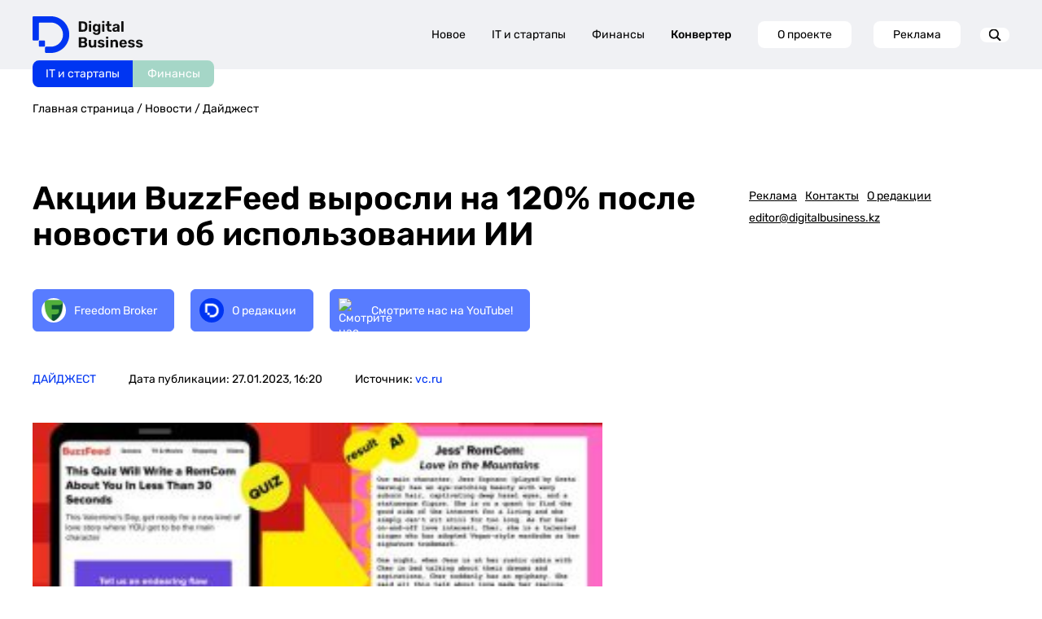

--- FILE ---
content_type: text/html; charset=UTF-8
request_url: https://digitalbusiness.kz/2023-01-27/akczii-buzzfeed-vyrosli-na-120-posle-novosti-ob-ispolzovanii-ii/
body_size: 25109
content:
<!DOCTYPE html>
<html>
<head>
    <!-- Google Tag Manager -->
    <script>(function (w, d, s, l, i) {
            w[l] = w[l] || [];
            w[l].push({
                'gtm.start':
                    new Date().getTime(), event: 'gtm.js'
            });
            var f = d.getElementsByTagName(s)[0],
                j = d.createElement(s), dl = l != 'dataLayer' ? '&l=' + l : '';
            j.async = true;
            j.src =
                'https://www.googletagmanager.com/gtm.js?id=' + i + dl;
            f.parentNode.insertBefore(j, f);
        })(window, document, 'script', 'dataLayer', 'GTM-MJ7QK7MX');</script>
    <!-- End Google Tag Manager -->
    <meta http-equiv="Content-type" content="text/html; charset=UTF-8">
    <meta http-equiv="X-UA-Compatible" content="IE=Edge">
    <meta name="viewport" content="width=device-width, initial-scale=1, maximum-scale=1, user-scalable=no">
    <meta name="robots" content="index, follow, max-image-preview:large, max-snippet:-1, max-video-preview:-1">
    <meta name="description" content="">

    <title>Акции BuzzFeed выросли на 120% после новости об использовании ИИ - DigitalBusiness.kz</title>

    <!-- Test block 1 -->

    <!-- OpenGraph -->
    <meta property="og:url" content="https://digitalbusiness.kz/2023-01-27/akczii-buzzfeed-vyrosli-na-120-posle-novosti-ob-ispolzovanii-ii/">
<meta property="og:title" content="Акции BuzzFeed выросли на 120% после новости об использовании ИИ - DigitalBusiness.kz">
<meta property="og:description" content="Это самый большой прирост с момента выхода компании на биржу в 2021 году. - DigitalBusiness.kz">
<meta property="og:locale" content="ru-RU">
<meta property="og:site_name" content="DigitalBusiness.kz">

    <meta property="og:type" content="article">

            <meta property="og:logo" content="https://digitalbusiness.kz/wp-content/uploads/2023/01/sub-buzz-6747-1674757143-3.jpg" />
        <meta property="og:image" content="https://digitalbusiness.kz/wp-content/uploads/2023/01/sub-buzz-6747-1674757143-3.jpg">
        <meta property="og:image:width" content="700">
        <meta property="og:image:height" content="395">
        <meta property="og:image:type" content="image/jpeg">
    
    <meta property="article:section" content="Дайджест">
    <meta property="article:published_time" content="2023-01-27T16:20:39+06:00">
    <meta property="article:modified_time" content="2023-01-27T16:23:36+06:00">
    <meta property="article:author" content="vc.ru">

    <script>window.yaContextCb = window.yaContextCb || [];</script>

    <script src="https://yandex.ru/ads/system/context.js" async></script>


    <!-- Schema -->
        <script type="application/ld+json" class="yoast-schema-graph">
    {
        "@context": "https://schema.org",
        "@graph": [
            {
                "@type": "NewsArticle",
                "@id": "https://digitalbusiness.kz/2023-01-27/akczii-buzzfeed-vyrosli-na-120-posle-novosti-ob-ispolzovanii-ii/#article",
                "author": {
                    "name": "vc.ru",
                    "@id": "https://digitalbusiness.kz/#/schema/person/eoDOEwsw8XEP8hsxiUkJn1BklJWODRJ7"
                },
                "headline": "Акции BuzzFeed выросли на 120% после новости об использовании ИИ",
                "datePublished": "2023-01-27T16:20:39+06:00",
                "dateModified": "2023-01-27T16:23:36+06:00",
                "mainEntityOfPage": {
                    "@id": "https://digitalbusiness.kz/2023-01-27/akczii-buzzfeed-vyrosli-na-120-posle-novosti-ob-ispolzovanii-ii/"
                },
                "wordCount": 150,
                "publisher": {
                    "@id": "https://digitalbusiness.kz/#organization",
                    "@type":"NewsMediaOrganization",
                    "name":"Digital Business Media"
                },
                                    "image": {
                        "@id": "https://digitalbusiness.kz/2023-01-27/akczii-buzzfeed-vyrosli-na-120-posle-novosti-ob-ispolzovanii-ii/#primaryimage"
                    },
                    "thumbnailUrl": "https://digitalbusiness.kz/wp-content/uploads/2023/01/sub-buzz-6747-1674757143-3.jpg",
                                                "keywords": [
                                            "BuzzFeed",
                                            "OpenAI",
                                            "акции",
                                            "ИИ"
                                    ],
                                                "articleSection": [
                    "Дайджест"
                ],
                                "inLanguage": "ru-RU"
            },
            {
                "@type": "WebPage",
                "@id": "https://digitalbusiness.kz/2023-01-27/akczii-buzzfeed-vyrosli-na-120-posle-novosti-ob-ispolzovanii-ii/",
                "url": "https://digitalbusiness.kz/2023-01-27/akczii-buzzfeed-vyrosli-na-120-posle-novosti-ob-ispolzovanii-ii/",
                "name": "Акции BuzzFeed выросли на 120% после новости об использовании ИИ",
                "primaryImageOfPage": {
                    "@id": "https://digitalbusiness.kz/2023-01-27/akczii-buzzfeed-vyrosli-na-120-posle-novosti-ob-ispolzovanii-ii/#primaryimage"
                },
                                    "image": {
                        "@id": "https://digitalbusiness.kz/2023-01-27/akczii-buzzfeed-vyrosli-na-120-posle-novosti-ob-ispolzovanii-ii//#primaryimage"
                        },
                        "thumbnailUrl": "https://digitalbusiness.kz/wp-content/uploads/2023/01/sub-buzz-6747-1674757143-3.jpg",
                                "datePublished": "2023-01-27T16:20:39+06:00",
                "dateModified": "2023-01-27T16:23:36+06:00",
                "description": "Это самый большой прирост с момента выхода компании на биржу в 2021 году.",
                "inLanguage": "ru-RU"
            },
                            {
                    "@type": "ImageObject",
                    "inLanguage": "ru-RU",
                    "@id": "https://digitalbusiness.kz/2023-01-27/akczii-buzzfeed-vyrosli-na-120-posle-novosti-ob-ispolzovanii-ii/#primaryimage",
                    "url": "https://digitalbusiness.kz/wp-content/uploads/2023/01/sub-buzz-6747-1674757143-3.jpg",
                    "contentUrl": "https://digitalbusiness.kz/wp-content/uploads/2023/01/sub-buzz-6747-1674757143-3.jpg",
                    "width": 700,
                    "height": 395,
                    "caption": "BuzzFeed"
                },
                                    {
                "@type": "BreadcrumbList",
                "@id": "https://digitalbusiness.kz/2023-01-27/akczii-buzzfeed-vyrosli-na-120-posle-novosti-ob-ispolzovanii-ii/#breadcrumb",
                "itemListElement": [
                    {
                        "@type": "ListItem",
                        "position": 1,
                        "name": "Главная страница",
                        "item": "https://digitalbusiness.kz/"
                    },
                                        {
                        "@type": "ListItem",
                        "position": 2,
                        "name": "Новости",
                        "item": "https://digitalbusiness.kz }}/news/"
                    },
                                        {
                        "@type": "ListItem",
                        "position": 3,
                        "name": "Дайджест",
                        "item": "https://digitalbusiness.kz }}/dajdzhest/"
                    },
                                        {
                        "@type": "ListItem",
                        "position": 4,
                        "name": "Акции BuzzFeed выросли на 120% после новости об использовании ИИ"
                    }
                ]
            },
                        {
                "@type": "WebSite",
                "@id": "https://digitalbusiness.kz/#website",
                "url": "https://digitalbusiness.kz/",
                "name": "ТОО \"Digital Business Media (Диджитал Бизнес Медиа)\"",
                "description": "",
                "publisher": {
                    "@id": "https://digitalbusiness.kz/#organization"
                },
                "potentialAction": [
                    {
                        "@type": "SearchAction",
                        "target": {
                            "@type": "EntryPoint",
                            "urlTemplate": "https://digitalbusiness.kz/?s={search_term_string}"
                        },
                        "query-input": {
                            "@type": "PropertyValueSpecification",
                            "valueRequired": true,
                            "valueName": "search_term_string"
                        }
                    }
                ],
                "inLanguage": "ru-RU"
            },
            {
                "@type": "NewsMediaOrganization",
                "@id": "https://digitalbusiness.kz/#organization",
                "name": "ТОО \"Digital Business Media (Диджитал Бизнес Медиа)\"",
                "alternateName": "Digital Business",
                "address": "Алматы, ул. Байзакова, 280, Smart Point, блок 2, офис 7",
                "url": "https://digitalbusiness.kz/",
                "logo": {
                    "@type": "ImageObject",
                    "inLanguage": "ru-RU",
                    "@id": "https://digitalbusiness.kz/#/schema/logo/image/",
                    "url": "https://digitalbusiness.kz/wp-content/uploads/2024/09/logo-1.jpg",
                    "contentUrl": "https://digitalbusiness.kz/wp-content/uploads/2024/09/logo-1.jpg",
                    "width": 700,
                    "height": 700,
                    "caption": "ТОО \"Digital Business Media (Диджитал Бизнес Медиа)\""
                },
                "sameAs": [
                        "https://www.youtube.com/@DigitalBusiness2022",
                        "https://www.threads.com/@digitalbusinesskazakhstan",
                        "https://www.tiktok.com/@digitalbusinesskz",
                        "https://t.me/digitalbussinesskz",
                        "https://www.instagram.com/digitalbusinesskazakhstan/",
                        "https://kz.linkedin.com/company/digitalbusinesskz"
                ],
                "description": "СМИ о бизнесе, финансах и ИТ для креативного класса Казахстана. Best Tech Media 2024 по версии CEVF",
                "email": "editor@digitalbusiness.kz",
                "telephone": "80292506633",
                "legalName": "ТОО \"Digital Business Media (Диджитал Бизнес Медиа)\"",
                "foundingDate": "2022-06-01",
                "numberOfEmployees": {
                    "@type": "QuantitativeValue",
                    "minValue": "11",
                    "maxValue": "50"
                },
                "publishingPrinciples": "https://digitalbusiness.kz/redakczionnaya-politika-proverka-faktov/",
                "ownershipFundingInfo": "https://digitalbusiness.kz/o-proekte/"
            },
            {
                "@type": "Person",
                "@id": "https://digitalbusiness.kz/#/schema/person/eoDOEwsw8XEP8hsxiUkJn1BklJWODRJ7",
                "name": "vc.ru",
                "url": "https://digitalbusiness.kz/https//vcru/finance/592892-akcii-buzzfeed-vyrosli-na-120-na-premarkete-na-fone-novosti-chto-sayt-budet-ispolzovat-ii-ot-openai"
            }
        ]
    }
</script>

    <!-- AMP -->
            <link rel="amphtml" href="https://digitalbusiness.kz/2023-01-27/akczii-buzzfeed-vyrosli-na-120-posle-novosti-ob-ispolzovanii-ii/amp/">
        <script async custom-element="amp-analytics" src="https://cdn.ampproject.org/v0/amp-analytics-0.1.js"></script>
    
    <link rel="shortcut icon" href="https://digitalbusiness.kz/assets/img/favicon.svg">
    <link rel="pingback" href="https://digitalbusiness.kz/xmlrpc.php">
    <link rel="canonical" href="https://digitalbusiness.kz/2023-01-27/akczii-buzzfeed-vyrosli-na-120-posle-novosti-ob-ispolzovanii-ii/">
    <link rel="dns-prefetch" href="//static.addtoany.com">

            <meta name="twitter:card" content="summary_large_image">
        <meta name="twitter:label1" content="Написано автором">
        <meta name="twitter:data1" content="vc.ru">
        <meta name="twitter:label2" content="Примерное время для чтения">
        <meta name="twitter:data2" content=" минут">
    
    

    <style>
        img:is([sizes="auto" i],
        [sizes^="auto," i]) {
            contain-intrinsic-size: 3000px 1500px
        }
    </style>

    <style id="safe-svg-svg-icon-style-inline-css" type="text/css">
        .safe-svg-cover {
            text-align: center
        }

        .safe-svg-cover .safe-svg-inside {
            display: inline-block;
            max-width: 100%
        }

        .safe-svg-cover svg {
            height: 100%;
            max-height: 100%;
            max-width: 100%;
            width: 100%
        }
    </style>

    <style id="classic-theme-styles-inline-css" type="text/css">
        /*! This file is auto-generated */
        .wp-block-button__link {
            color: #fff;
            background-color: #32373c;
            border-radius: 9999px;
            box-shadow: none;
            text-decoration: none;
            padding: calc(.667em + 2px) calc(1.333em + 2px);
            font-size: 1.125em
        }

        .wp-block-file__button {
            background: #32373c;
            color: #fff;
            text-decoration: none
        }
    </style>

    <link data-minify="1" rel="stylesheet" id="docode-cake-front-style-css"
          href="https://digitalbusiness.kz/assets/css/docode_cake_front.css"
          type="text/css" media="all">
    <link data-minify="1" rel="stylesheet" id="docode-hh-front-style-css"
          href="https://digitalbusiness.kz/assets/css/docode_hh_front.css"
          type="text/css" media="all">
    <link data-minify="1" rel="stylesheet" id="docode-hh-marque-style-css"
          href="https://digitalbusiness.kz/assets/css/liMarquee.css"
          type="text/css" media="all">
    <link data-minify="1" rel="stylesheet" id="stylesheet_wpnote-css"
          href="https://digitalbusiness.kz/css/style.css?v=1765453986"
          type="text/css" media="all">
    <link data-minify="1" rel="stylesheet" id="stylesheet_wpnote-css"
          href="https://digitalbusiness.kz/assets/css/wp-note.css?v=1.0.0"
          type="text/css" media="all">
    <link data-minify="1" rel="stylesheet" id="grid-css"
          href="https://digitalbusiness.kz/assets/css/grid.css"
          type="text/css" media="all">
    <link rel="stylesheet" id="owl-css"
          href="https://admin.digitalbusiness.kz/wp-content/themes/bdotheme/css/owl.carousel.min.css" type="text/css"
          media="all">
    <link data-minify="1" rel="stylesheet" id="owl.theme-css"
          href="https://digitalbusiness.kz/assets/css/owl.theme.default.css"
          type="text/css" media="all">
    <link data-minify="1" rel="stylesheet" id="main-style-css"
          href="https://digitalbusiness.kz/css/style.css?v=1765453986"
          type="text/css" media="all">
    
    <link data-minify="1" rel="stylesheet" id="redesign-css"
          href="https://digitalbusiness.kz/assets/css/redesign-common.css"
          type="text/css" media="all">
    <link rel="stylesheet" id="addtoany-css"
          href="https://admin.digitalbusiness.kz/wp-content/plugins/add-to-any/addtoany.min.css" type="text/css"
          media="all">
    <script src="https://admin.digitalbusiness.kz/wp-includes/js/jquery/jquery.min.js?ver=3.7.1" id="jquery-core-js"
            data-rocket-defer="" defer></script>
    <script src="https://admin.digitalbusiness.kz/wp-includes/js/jquery/jquery-migrate.min.js?ver=3.4.1"
            id="jquery-migrate-js"
            data-rocket-defer="" defer></script>

    <!-- Analytics SCRIPT START -->
    <script defer id="analytics-script" data-prod-url="https://admin.digitalbusiness.kz"
            src="https://digitalbusiness.kz/js/analytics.js?v=1.0.5"></script>
    <!-- Analytics SCRIPT END -->

    
    
    <meta name="yandex-verification" content="0af47432cbb40a68"/>
    <meta name="yandex-verification" content="db29f28425ba19f1"/>

    <meta name="google-site-verification" content="ypwcK7eTAnfqpnDboqoB8-L--wKp8yei37FsPAET_Bc"/>

    <meta name="zen-verification" content="6LjUDGu9hIuvwgUmO21NQRaAXC90DGxzwIidf1zBYxxlsVh8hr59IL8mzXfMgNrz"/>
    <meta name="verify-admitad" content="efcb7a7268"/>

    <!-- End GPT Tag -->

    <!-- END Google AD -->

    <script data-minify="1" defer src="https://digitalbusiness.kz/assets/js/widget.js"
            data-rocket-status="executed"></script> 

    <link rel="preconnect" href="https://yastatic.net">
    <link rel="preconnect" href="https://avatars.mds.yandex.net">
    <link rel="preconnect" href="https://mc.yandex.ru">
    <link rel="preconnect" href="https://ads.adfox.ru">
    <link rel="preload" href="https://yastatic.net/s3/home/fonts/ys/3/text-variable-full.woff2" type="font/woff2"
          as="font" crossorigin="anonymous">
    <style id="ysTextCssRule">
        @font-face {
            font-family: "YS Text Variable";
            src: url("https://yastatic.net/s3/home/fonts/ys/3/text-variable-full.woff2") format("woff2");
            font-weight: 400 700;
            font-display: optional;
        }
    </style>

    <style type="text/css">
        .a2a_hide {
            display: none
        }

        .a2a_logo_color {
            background-color: #0166ff
        }

        .a2a_menu,
        .a2a_menu * {
            -moz-box-sizing: content-box;
            -webkit-box-sizing: content-box;
            box-sizing: content-box;
            float: none;
            margin: 0;
            padding: 0;
            position: static;
            height: auto;
            width: auto
        }

        .a2a_menu {
            border-radius: 6px;
            display: none;
            direction: ltr;
            background: #FFF;
            font: 16px sans-serif-light, HelveticaNeue-Light, "Helvetica Neue Light", "Helvetica Neue", Arial, Helvetica, "Liberation Sans", sans-serif;
            color: #000;
            line-height: 12px;
            border: 1px solid #CCC;
            vertical-align: baseline;
            overflow: hidden
        }

        .a2a_mini {
            min-width: 200px;
            position: absolute;
            width: 300px;
            z-index: 9999997
        }

        .a2a_overlay {
            display: none;
            background: #616c7deb;
            backdrop-filter: blur(4px);
            -webkit-backdrop-filter: blur(4px);
            position: fixed;
            top: 0;
            right: 0;
            left: 0;
            bottom: 0;
            z-index: 9999998;
            -webkit-tap-highlight-color: transparent;
            transition: opacity .14s, backdrop-filter .14s
        }

        .a2a_full {
            background: #FFF;
            border: 1px solid #FFF;
            box-shadow: #2a2a2a1a 0 0 20px 10px;
            height: auto;
            height: calc(320px);
            top: 15%;
            left: 50%;
            margin-left: -320px;
            position: fixed;
            text-align: center;
            width: 640px;
            z-index: 9999999;
            transition: transform .14s, opacity .14s
        }

        .a2a_full_footer,
        .a2a_full_header,
        .a2a_full_services {
            border: 0;
            margin: 0;
            padding: 12px;
            box-sizing: border-box
        }

        .a2a_full_header {
            padding-bottom: 8px
        }

        .a2a_full_services {
            height: 280px;
            overflow-y: scroll;
            padding: 0 12px;
            -webkit-overflow-scrolling: touch
        }

        .a2a_full_services .a2a_i {
            display: inline-block;
            float: none;
            width: 181px;
            width: calc(33.334% - 18px)
        }

        div.a2a_full_footer {
            font-size: 12px;
            text-align: center;
            padding: 8px 14px
        }

        div.a2a_full_footer a,
        div.a2a_full_footer a:visited {
            display: inline;
            font-size: 12px;
            line-height: 14px;
            padding: 8px 14px
        }

        div.a2a_full_footer a:focus,
        div.a2a_full_footer a:hover {
            background: 0 0;
            border: 0;
            color: #0166FF
        }

        div.a2a_full_footer a span.a2a_s_a2a,
        div.a2a_full_footer a span.a2a_w_a2a {
            background-size: 14px;
            border-radius: 3px;
            display: inline-block;
            height: 14px;
            line-height: 14px;
            margin: 0 3px 0 0;
            vertical-align: top;
            width: 14px
        }

        .a2a_modal {
            height: 0;
            left: 50%;
            margin-left: -320px;
            position: fixed;
            text-align: center;
            top: 15%;
            width: 640px;
            z-index: 9999999;
            transition: transform .14s, opacity .14s;
            -webkit-tap-highlight-color: transparent
        }

        .a2a_modal_body {
            background: 0 0;
            border: 0;
            font: 24px sans-serif-light, HelveticaNeue-Light, "Helvetica Neue Light", "Helvetica Neue", Arial, Helvetica, "Liberation Sans", sans-serif;
            position: relative;
            height: auto;
            width: auto
        }

        .a2a_thanks {
            color: #fff;
            height: auto;
            margin-top: 20px;
            width: auto
        }

        .a2a_thanks > div:first-child {
            margin: 0 0 40px 0
        }

        .a2a_thanks div * {
            height: inherit
        }

        #a2a_copy_link {
            background: #FFF;
            border: 1px solid #FFF;
            cursor: pointer;
            margin-top: 15%
        }

        span.a2a_s_link#a2a_copy_link_icon,
        span.a2a_w_link#a2a_copy_link_icon {
            background-size: 48px;
            border-radius: 0;
            display: inline-block;
            height: 48px;
            left: 0;
            line-height: 48px;
            margin: 0 3px 0 0;
            position: absolute;
            vertical-align: top;
            width: 48px
        }

        #a2a_modal input#a2a_copy_link_text {
            background-color: transparent;
            border: 0;
            color: #2A2A2A;
            cursor: pointer;
            font: inherit;
            height: 48px;
            left: 62px;
            max-width: initial;
            min-height: auto;
            padding: 0;
            position: relative;
            width: 564px;
            width: calc(100% - 76px)
        }

        #a2a_copy_link_copied {
            background-color: #0166ff;
            color: #fff;
            display: none;
            font: inherit;
            font-size: 16px;
            margin-top: 1px;
            padding: 3px 8px
        }

        @media (forced-colors: active) {

            .a2a_color_buttons a,
            .a2a_svg {
                forced-color-adjust: none
            }
        }

        @media (prefers-color-scheme: dark) {

            .a2a_menu a,
            .a2a_menu a.a2a_i,
            .a2a_menu a.a2a_i:visited,
            .a2a_menu a.a2a_more,
            i.a2a_i {
                border-color: #2a2a2a !important;
                color: #fff !important
            }

            .a2a_menu a.a2a_i:active,
            .a2a_menu a.a2a_i:focus,
            .a2a_menu a.a2a_i:hover,
            .a2a_menu a.a2a_more:active,
            .a2a_menu a.a2a_more:focus,
            .a2a_menu a.a2a_more:hover,
            .a2a_menu_find_container {
                border-color: #444 !important;
                background-color: #444 !important
            }

            .a2a_menu:not(.a2a_thanks) {
                background-color: #2a2a2a;
                border-color: #2a2a2a
            }

            .a2a_menu_find {
                color: #fff !important
            }

            .a2a_menu span.a2a_s_find svg {
                background-color: transparent !important
            }

            .a2a_menu span.a2a_s_find svg path {
                fill: #fff !important
            }

            .a2a_full {
                box-shadow: #00000066 0 0 20px 10px
            }

            .a2a_overlay {
                background-color: #373737eb
            }
        }

        @media print {

            .a2a_floating_style,
            .a2a_menu,
            .a2a_overlay {
                visibility: hidden
            }
        }

        @keyframes a2aFadeIn {
            from {
                opacity: 0
            }

            to {
                opacity: 1
            }
        }

        .a2a_starting {
            opacity: 0
        }

        .a2a_starting.a2a_full,
        .a2a_starting.a2a_modal {
            transform: scale(.8)
        }

        @media (max-width: 639px) {
            .a2a_full {
                border-radius: 0;
                top: 15%;
                left: 0;
                margin-left: auto;
                width: 100%
            }

            .a2a_modal {
                left: 0;
                margin-left: 10px;
                width: calc(100% - 20px)
            }
        }

        @media (min-width: 318px) and (max-width: 437px) {
            .a2a_full .a2a_full_services .a2a_i {
                width: calc(50% - 18px)
            }
        }

        @media (max-width: 317px) {
            .a2a_full .a2a_full_services .a2a_i {
                width: calc(100% - 18px)
            }
        }

        @media (max-height: 436px) {
            .a2a_full {
                bottom: 40px;
                height: auto;
                top: 40px
            }
        }

        @media (max-height: 550px) {
            .a2a_modal {
                top: 30px
            }
        }

        @media (max-height: 360px) {
            .a2a_modal {
                top: 20px
            }

            .a2a_thanks > div:first-child {
                margin-bottom: 20px
            }
        }

        .a2a_menu a {
            color: #0166FF;
            text-decoration: none;
            font: 16px sans-serif-light, HelveticaNeue-Light, "Helvetica Neue Light", "Helvetica Neue", Arial, Helvetica, "Liberation Sans", sans-serif;
            line-height: 14px;
            height: auto;
            width: auto;
            outline: 0
        }

        .a2a_menu a.a2a_i:visited,
        .a2a_menu a.a2a_more {
            color: #0166FF
        }

        .a2a_menu a.a2a_i:active,
        .a2a_menu a.a2a_i:focus,
        .a2a_menu a.a2a_i:hover,
        .a2a_menu a.a2a_more:active,
        .a2a_menu a.a2a_more:focus,
        .a2a_menu a.a2a_more:hover {
            color: #2A2A2A;
            border-color: #EEE;
            border-style: solid;
            background-color: #EEE;
            text-decoration: none
        }

        .a2a_menu span.a2a_s_find {
            background-size: 24px;
            height: 24px;
            left: 8px;
            position: absolute;
            top: 7px;
            width: 24px
        }

        .a2a_menu span.a2a_s_find svg {
            background-color: #FFF
        }

        .a2a_menu span.a2a_s_find svg path {
            fill: #CCC
        }

        #a2a_menu_container {
            display: inline-block
        }

        .a2a_menu_find_container {
            border: 1px solid #CCC;
            border-radius: 6px;
            padding: 2px 24px 2px 0;
            position: relative;
            text-align: left
        }

        .a2a_cols_container .a2a_col1 {
            overflow-x: hidden;
            overflow-y: auto;
            -webkit-overflow-scrolling: touch
        }

        #a2a_modal input,
        #a2a_modal input[type=text],
        .a2a_menu input,
        .a2a_menu input[type=text] {
            display: block;
            background-image: none;
            box-shadow: none;
            line-height: 100%;
            margin: 0;
            outline: 0;
            overflow: hidden;
            padding: 0;
            -moz-box-shadow: none;
            -webkit-box-shadow: none;
            -webkit-appearance: none
        }

        #a2afeed_find_container input,
        #a2afeed_find_container input[type=text],
        #a2apage_find_container input,
        #a2apage_find_container input[type=text] {
            background-color: transparent;
            border: 0;
            box-sizing: content-box;
            color: #2A2A2A;
            float: none;
            font: inherit;
            font-size: 16px;
            height: 28px;
            line-height: 20px;
            left: 38px;
            outline: 0;
            margin: 0;
            max-width: initial;
            min-height: initial;
            padding: 2px 0;
            position: relative;
            width: 99%
        }

        .a2a_clear {
            clear: both
        }

        .a2a_svg {
            background-repeat: no-repeat;
            display: block;
            overflow: hidden;
            height: 32px;
            line-height: 32px;
            padding: 0;
            pointer-events: none;
            width: 32px
        }

        .a2a_svg svg {
            background-repeat: no-repeat;
            background-position: 50% 50%;
            border: none;
            display: block;
            left: 0;
            margin: 0 auto;
            overflow: hidden;
            padding: 0;
            position: relative;
            top: 0;
            width: auto;
            height: auto
        }

        a.a2a_i,
        i.a2a_i {
            display: block;
            float: left;
            border: 1px solid #FFF;
            line-height: 24px;
            padding: 6px 8px;
            text-align: left;
            white-space: nowrap;
            overflow: hidden;
            text-overflow: ellipsis;
            width: 132px
        }

        a.a2a_i span,
        a.a2a_more span {
            display: inline-block;
            overflow: hidden;
            vertical-align: top
        }

        a.a2a_i .a2a_svg {
            margin: 0 6px 0 0
        }

        a.a2a_i .a2a_svg,
        a.a2a_more .a2a_svg {
            background-size: 24px;
            height: 24px;
            line-height: 24px;
            width: 24px
        }

        a.a2a_sss:hover {
            border-left: 1px solid #CCC
        }

        a.a2a_more {
            border-bottom: 1px solid #FFF;
            border-left: 0;
            border-right: 0;
            line-height: 24px;
            margin: 6px 0 0;
            padding: 6px;
            -webkit-touch-callout: none
        }

        a.a2a_more span {
            height: 24px;
            margin: 0 6px 0 0
        }

        .a2a_kit .a2a_svg {
            background-repeat: repeat
        }

        .a2a_default_style a:empty,
        .a2a_flex_style a:empty,
        .a2a_floating_style a:empty,
        .a2a_overlay_style a:empty {
            display: none
        }

        .a2a_color_buttons a,
        .a2a_floating_style a {
            text-decoration: none
        }

        .a2a_default_style:not(.a2a_flex_style) a {
            float: left;
            line-height: 16px;
            padding: 0 2px
        }

        .a2a_default_style a:hover .a2a_svg,
        .a2a_floating_style a:hover .a2a_svg,
        .a2a_overlay_style a:hover .a2a_svg svg {
            opacity: .7
        }

        .a2a_overlay_style.a2a_default_style a:hover .a2a_svg {
            opacity: 1
        }

        .a2a_default_style .a2a_count,
        .a2a_default_style .a2a_svg,
        .a2a_floating_style .a2a_svg,
        .a2a_menu .a2a_svg,
        .a2a_vertical_style .a2a_count,
        .a2a_vertical_style .a2a_svg {
            border-radius: 4px
        }

        .a2a_default_style .a2a_counter img,
        .a2a_default_style .a2a_dd,
        .a2a_default_style .a2a_svg {
            float: left
        }

        .a2a_default_style .a2a_img_text {
            margin-right: 4px
        }

        .a2a_default_style .a2a_divider {
            border-left: 1px solid #000;
            display: inline;
            float: left;
            height: 16px;
            line-height: 16px;
            margin: 0 5px
        }

        .a2a_kit a {
            cursor: pointer;
            transition: none
        }

        .a2a_floating_style {
            background-color: #fff;
            border-radius: 6px;
            position: fixed;
            z-index: 9999995
        }

        .a2a_overlay_style {
            z-index: 2147483647
        }

        .a2a_floating_style,
        .a2a_overlay_style {
            animation: a2aFadeIn .2s ease-in;
            padding: 4px
        }

        .a2a_vertical_style:not(.a2a_flex_style) a {
            clear: left;
            display: block;
            overflow: hidden;
            padding: 4px
        }

        .a2a_floating_style.a2a_default_style {
            bottom: 0
        }

        .a2a_floating_style.a2a_default_style a,
        .a2a_overlay_style.a2a_default_style a {
            padding: 4px
        }

        .a2a_count {
            background-color: #fff;
            border: 1px solid #ccc;
            box-sizing: border-box;
            color: #2a2a2a;
            display: block;
            float: left;
            font: 12px Arial, Helvetica, sans-serif;
            height: 16px;
            margin-left: 4px;
            position: relative;
            text-align: center;
            width: 50px
        }

        .a2a_count:after,
        .a2a_count:before {
            border: solid transparent;
            border-width: 4px 4px 4px 0;
            content: "";
            height: 0;
            left: 0;
            line-height: 0;
            margin: -4px 0 0 -4px;
            position: absolute;
            top: 50%;
            width: 0
        }

        .a2a_count:before {
            border-right-color: #ccc
        }

        .a2a_count:after {
            border-right-color: #fff;
            margin-left: -3px
        }

        .a2a_count span {
            animation: a2aFadeIn .14s ease-in
        }

        .a2a_vertical_style .a2a_counter img {
            display: block
        }

        .a2a_vertical_style .a2a_count {
            float: none;
            margin-left: 0;
            margin-top: 6px
        }

        .a2a_vertical_style .a2a_count:after,
        .a2a_vertical_style .a2a_count:before {
            border: solid transparent;
            border-width: 0 4px 4px 4px;
            content: "";
            height: 0;
            left: 50%;
            line-height: 0;
            margin: -4px 0 0 -4px;
            position: absolute;
            top: 0;
            width: 0
        }

        .a2a_vertical_style .a2a_count:before {
            border-bottom-color: #ccc
        }

        .a2a_vertical_style .a2a_count:after {
            border-bottom-color: #fff;
            margin-top: -3px
        }

        .a2a_color_buttons .a2a_count,
        .a2a_color_buttons .a2a_count:after,
        .a2a_color_buttons .a2a_count:before,
        .a2a_color_buttons.a2a_vertical_style .a2a_count:after,
        .a2a_color_buttons.a2a_vertical_style .a2a_count:before {
            background-color: transparent;
            border: none;
            color: #fff;
            float: none;
            width: auto
        }

        .a2a_color_buttons.a2a_vertical_style .a2a_count {
            margin-top: 0
        }

        .a2a_flex_style {
            display: flex;
            align-items: flex-start;
            gap: 0
        }

        .a2a_default_style.a2a_flex_style {
            left: 0;
            right: 0;
            width: 100%
        }

        .a2a_vertical_style.a2a_flex_style {
            flex-direction: column;
            top: 0;
            bottom: 0
        }

        .a2a_flex_style a {
            display: flex;
            justify-content: center;
            flex: 1;
            padding: 4px
        }

        .a2a_flex_style.a2a_vertical_style a {
            flex-direction: column
        }

        .a2a_floating_style.a2a_color_buttons,
        .a2a_floating_style.a2a_flex_style {
            border-radius: 0;
            padding: 0
        }

        .a2a_floating_style.a2a_default_style.a2a_flex_style {
            bottom: 0
        }

        .a2a_kit.a2a_flex_style .a2a_counter img,
        .a2a_kit.a2a_flex_style .a2a_dd,
        .a2a_kit.a2a_flex_style .a2a_svg {
            float: none
        }

        .a2a_nowrap {
            white-space: nowrap
        }

        .a2a_note {
            margin: 0 auto;
            padding: 9px;
            font-size: 12px;
            text-align: center
        }

        .a2a_note .a2a_note_note {
            margin: 0;
            color: #2A2A2A
        }

        .a2a_wide a {
            display: block;
            margin-top: 3px;
            border-top: 1px solid #EEE;
            text-align: center
        }

        .a2a_label {
            position: absolute !important;
            clip-path: polygon(0px 0px, 0px 0px, 0px 0px);
            -webkit-clip-path: polygon(0px 0px, 0px 0px, 0px 0px);
            overflow: hidden;
            height: 1px;
            width: 1px
        }

        .a2a_kit,
        .a2a_menu,
        .a2a_modal,
        .a2a_overlay {
            -ms-touch-action: manipulation;
            touch-action: manipulation;
            outline: 0
        }

        .a2a_dd {
            -webkit-user-drag: none
        }

        .a2a_dd img {
            border: 0
        }

        .a2a_button_facebook_like iframe {
            max-width: none
        }
    </style>

    <meta http-equiv="origin-trial"
          content="[base64]">
    <meta http-equiv="origin-trial"
          content="Amm8/NmvvQfhwCib6I7ZsmUxiSCfOxWxHayJwyU1r3gRIItzr7bNQid6O8ZYaE1GSQTa69WwhPC9flq/oYkRBwsAAACCeyJvcmlnaW4iOiJodHRwczovL2dvb2dsZXN5bmRpY2F0aW9uLmNvbTo0NDMiLCJmZWF0dXJlIjoiV2ViVmlld1hSZXF1ZXN0ZWRXaXRoRGVwcmVjYXRpb24iLCJleHBpcnkiOjE3NTgwNjcxOTksImlzU3ViZG9tYWluIjp0cnVlfQ==">
    <meta http-equiv="origin-trial"
          content="A9wSqI5i0iwGdf6L1CERNdmsTPgVu44ewj8QxTBYgsv1LCPUVF7YmWOvTappqB1139jAymxUW/[base64]">
    <meta http-equiv="origin-trial"
          content="[base64]">

    <style type="text/css">
        .UZznxc {
            width: 100%;
            height: inherit;
            min-height: inherit;
            max-height: inherit
        }
    </style>

    <style nonce="">
        #91bf279e7b {
            width: 1px;
            height: 1px;
            position: relative;
        }
    </style>
    <style nonce="">
        #id2393 {
            width: 1px;
            height: 1px;
            top: 0px;
            left: 0px;
            position: absolute;
        }
    </style>
    <style type="text/css">
        #
        ::-webkit-media-controls {
            display: none !important;
        }
    </style>
    <style type="text/css">
        #
        ::-webkit-media-controls {
            display: none !important;
        }
    </style>
    <style type="text/css">
        #
        ::-webkit-media-controls {
            display: none !important;
        }
    </style>
    <meta http-equiv="origin-trial"
          content="AxjhRadLCARYRJawRjMjq4U8V8okQvSnrBIJWdMajuEkN3/DfVAcLcFhMVrUWnOXagwlI8dQD84FwJDGj9ohqAYAAABveyJvcmlnaW4iOiJodHRwczovL2dvb2dsZWFkc2VydmljZXMuY29tOjQ0MyIsImZlYXR1cmUiOiJGZXRjaExhdGVyQVBJIiwiZXhwaXJ5IjoxNzI1NDA3OTk5LCJpc1RoaXJkUGFydHkiOnRydWV9">

    <style type="text/css">
        #
        ::-webkit-media-controls {
            display: none !important;
        }
    </style>

    <link rel="preload" as="style" href="https://digitalbusiness.kz/build/assets/app-yCAbG4zM.css" /><link rel="stylesheet" href="https://digitalbusiness.kz/build/assets/app-yCAbG4zM.css" /></head>

<body class="post-template-default single single-post postid-92794 single-format-standard">
<!-- Google Tag Manager (noscript) -->
<noscript>
    <iframe src="https://www.googletagmanager.com/ns.html?id=GTM-MJ7QK7MX"
            height="0" width="0" style="display:none;visibility:hidden"></iframe>
</noscript>
<!-- End Google Tag Manager (noscript) -->
<!--LiveInternet counter-->
<script>
    new Image().src = "https://counter.yadro.ru/hit?r" +
        escape(document.referrer) + ((typeof (screen) == "undefined") ? "" :
            ";s" + screen.width + "*" + screen.height + "*" + (screen.colorDepth ?
                screen.colorDepth : screen.pixelDepth)) + ";u" + escape(document.URL) +
        ";h" + escape(document.title.substring(0, 150)) +
        ";" + Math.random();</script>
<!--/LiveInternet-->
<amp-analytics id="analytics_liveinternet">
    <script type="application/json">{
 "requests": {
   "pageview": "https://counter.yadro.ru/hit?u${ampdocUrl};r${documentReferrer};s${screenWidth}*${screenHeight}*32;h${title};${random}"
 },
 "triggers": {
  "track pageview": {
   "on": "visible",
   "request": "pageview"
  }
 }
}
    </script>
</amp-analytics>


    <div class="gtm_params">
        <input type="hidden" name="page_type" value="post">
        <input type="hidden" name="news_category" value="Дайджест">
        <input type="hidden" name="page_title" value="Акции BuzzFeed выросли на 120% после новости об использовании ИИ">
        <input type="hidden" name="page_location" value="https://digitalbusiness.kz/2023-01-27/akczii-buzzfeed-vyrosli-na-120-posle-novosti-ob-ispolzovanii-ii/">
        <input type="hidden" name="page_path" value="https://digitalbusiness.kz/2023-01-27/akczii-buzzfeed-vyrosli-na-120-posle-novosti-ob-ispolzovanii-ii/">
    </div>

<section class="google_banners">
        <div class="container">

            <div class="desctop_banner header_banner" style="">
                <div id="desktop_970x250"></div>

                <script>
                    window.yaContextCb.push(()=>{
                        Ya.adfoxCode.createAdaptive({
                            ownerId: 12367265,
                            containerId: 'desktop_970x250',
                            params: {
                                p1: 'dgotl',
                                p2: 'y'
                            }
                        }, ['desktop', 'tablet'], {
                            tabletWidth: 992,
                            phoneWidth: 768,
                            isAutoReloads: false
                        })
                    })
                </script>
            </div>

            <div class="mobile_banner header_banner">
                <div id="mobile_320x100"></div>

                <script>
                    window.yaContextCb.push(()=>{
                        Ya.adfoxCode.createAdaptive({
                            ownerId: 12367265,
                            containerId: 'mobile_320x100',
                            params: {
                                p1: 'dgotg',
                                p2: 'y'
                            }
                        }, ['phone'], {
                            tabletWidth: 992,
                            phoneWidth: 768,
                            isAutoReloads: false
                        })
                    })
                </script>
            </div>
        </div>
    </section>



<header class="header down">

    <div class="container">
        <div class="header_row">

            <a href="/" class="site-logo" onclick="dataLayer.push({'event': 'test_click'});">
                <img src="https://digitalbusiness.kz/wp-content/uploads/2022/06/logo_db.svg" alt="">
            </a>

            <div class="sites_mainpages">
                <a href="https://digitalbusiness.kz/it-i-startapy"
                   class="digitalbusiness current">IT
                    и стартапы</a>
                <a href="https://digitalbusiness.kz/finance"
                   class="finance ">Финансы</a>
            </div>

            <div class="menu-main_ru-container">
                <ul id="menu-main_ru" class="ul_main_menu">
                    <li
                            class="menu-item menu-item-type-custom menu-item-object-custom menu-item-2309">
                        <a href="https://digitalbusiness.kz/last">Новое</a>
                    </li>
                    <li
                            class="menu-item menu-item-type-custom menu-item-object-custom menu-item-2309">
                        <a href="https://digitalbusiness.kz/it-i-startapy">IT и стартапы</a>
                    </li>
                    <li
                            class="menu-item menu-item-type-custom menu-item-object-custom menu-item-2309">
                        <a href="https://digitalbusiness.kz/finance">Финансы</a>
                    </li>
                    <li
                            class="menu-item menu-item-type-custom menu-item-object-custom menu-item-2309 cnv">
                        <a href="https://digitalbusiness.kz/currency-converter">Конвертер</a>
                    </li>
                </ul>
            </div>

            <div class="dop_linx">
                                                            <a href="/o-proekte/"
                           target="">О проекте</a>
                                                                                <a href="https://digitalbusiness.kz/wp-content/uploads/2025/12/mediakit_digitalbusiness.kz_2026.pdf"
                           target="_blank">Реклама</a>
                                                </div>

            <div class="header_search">
                <svg xmlns="http://www.w3.org/2000/svg" width="19" height="18" viewBox="0 0 19 18" fill="none"
                     class="to_svg replaced-svg">
                    <g clip-path="url(#clip0_129_1583)">
                        <path d="M18.6904 16.2345L14.0366 11.5807C14.9119 10.377 15.4294 8.8965 15.4294 7.2975C15.4294 3.27375 12.1556 0 8.13112 0C4.10737 0 0.833618 3.27375 0.833618 7.2975C0.833618 11.322 4.10737 14.595 8.13112 14.595C9.65662 14.595 11.0734 14.1247 12.2464 13.3215L16.9249 18L18.6904 16.2345ZM2.97412 7.2975C2.97412 4.4535 5.28787 2.13975 8.13187 2.13975C10.9759 2.13975 13.2896 4.4535 13.2896 7.2975C13.2896 10.1415 10.9759 12.4552 8.13187 12.4552C5.28712 12.4552 2.97412 10.1415 2.97412 7.2975Z"
                              fill="black"></path>
                    </g>
                    <defs>
                        <clipPath id="clip0_129_1583">
                            <rect width="18" height="18" fill="white" transform="translate(0.833618)"></rect>
                        </clipPath>
                    </defs>
                </svg>
            </div>

            <div class="header_search_form">
                <form role="search" method="get" action="https://digitalbusiness.kz">
                    <input type="text" value="" maxlength="40" name="s"
                           placeholder="Введите запрос">
                    <div class="search_selector">
                        <span>Искать в:</span>
                        <select name="type">
                            <option value="post" selected="">Статьях</option>
                            <option value="cake_courses">Курсах</option>
                            <option value="vacancy">Вакансиях</option>
                        </select>
                    </div>

                    <button
                            onclick="gtag('event', 'site_search' , {'par_1': 'val_1','par_2': 'val_2', 'par_3': 'val_3'});">
                        <svg xmlns="http://www.w3.org/2000/svg" width="19" height="18" viewBox="0 0 19 18"
                             fill="none" class="to_svg replaced-svg">
                            <g clip-path="url(#clip0_129_1583)">
                                <path
                                        d="M18.6904 16.2345L14.0366 11.5807C14.9119 10.377 15.4294 8.8965 15.4294 7.2975C15.4294 3.27375 12.1556 0 8.13112 0C4.10737 0 0.833618 3.27375 0.833618 7.2975C0.833618 11.322 4.10737 14.595 8.13112 14.595C9.65662 14.595 11.0734 14.1247 12.2464 13.3215L16.9249 18L18.6904 16.2345ZM2.97412 7.2975C2.97412 4.4535 5.28787 2.13975 8.13187 2.13975C10.9759 2.13975 13.2896 4.4535 13.2896 7.2975C13.2896 10.1415 10.9759 12.4552 8.13187 12.4552C5.28712 12.4552 2.97412 10.1415 2.97412 7.2975Z"
                                        fill="black"></path>
                            </g>
                            <defs>
                                <clipPath id="clip0_129_1583">
                                    <rect width="18" height="18" fill="white"
                                          transform="translate(0.833618)"></rect>
                                </clipPath>
                            </defs>
                        </svg>
                    </button>

                    <div class="s_form_close">
                        <svg xmlns="http://www.w3.org/2000/svg" width="18" height="18" viewBox="0 0 18 18"
                             fill="none" class="to_svg replaced-svg">
                            <rect x="1.92871" y="3.34314" width="2" height="18"
                                  transform="rotate(-45 1.92871 3.34314)" fill="black"></rect>
                            <rect x="14.6567" y="1.92896" width="2" height="18"
                                  transform="rotate(45 14.6567 1.92896)" fill="black"></rect>
                        </svg>
                    </div>

                </form>
            </div>

            <div class="btn_main_menu">
                <span></span>
                <span></span>
                <span></span>
            </div>
        </div>
    </div>

    <div class="mobile_menu">
        <div class="container">
            <div class="menu-main_mob_ru-container">
                <ul id="menu-main_mob_ru" class="ul_mob_menu">
                    <li id="menu-item-8343"
                        class="menu-item menu-item-type-custom menu-item-object-custom menu-item-8343">
                        <a href="https://digitalbusiness.kz/last">Новое</a>
                    </li>
                    <li id="menu-item-8343"
                        class="menu-item menu-item-type-custom menu-item-object-custom menu-item-8343">
                        <a href="https://digitalbusiness.kz/it-i-startapy">IT и стартапы</a>
                    </li>
                    <li id="menu-item-8343"
                        class="menu-item menu-item-type-custom menu-item-object-custom menu-item-8343">
                        <a href="https://digitalbusiness.kz/finance">Финансы</a>
                    </li>
                    <li id="menu-item-2454"
                        class="menu-item menu-item-type-post_type menu-item-object-page menu-item-2454">
                        <a href="https://digitalbusiness.kz/o-proekte/">О редакции</a>
                    </li>
                    <li id="menu-item-4808"
                        class="menu-item menu-item-type-custom menu-item-object-custom menu-item-4808">
                        <a href="https://digitalbusiness.kz/wp-content/uploads/2025/12/mediakit_digitalbusiness.kz_2026.pdf">Реклама</a>
                    </li>
                </ul>
            </div>
        </div>
        <div id="adfox_174185483181138583" class="my-dynamic-block">
    </div>
    <script>
        const adfoxContainerId = 'adfox_174185483181138583';
        let adfoxInitialized = false;

        document.querySelector('.btn_main_menu').addEventListener('click', function () {
            const mobileMenu = document.querySelector('.mobile_menu');

            if (mobileMenu.style.display === 'none' || mobileMenu.style.display === '') {
                mobileMenu.style.display = 'block';
            } else {
                mobileMenu.style.display = 'none';
            }

            setTimeout(() => {
                const isVisible = mobileMenu && window.getComputedStyle(mobileMenu).display !== 'none';

                if (isVisible) {
                    if (!adfoxInitialized) {
                        window.yaContextCb.push(() => {
                            Ya.adfoxCode.createAdaptive({
                                ownerId: 12367265,
                                containerId: adfoxContainerId,
                                params: {
                                    p1: 'dgotj',
                                    p2: 'hiut'
                                }
                            }, ['tablet', 'phone'], {
                                tabletWidth: 768,
                                phoneWidth: 576,
                                isAutoReloads: true
                            });
                            adfoxInitialized = true;
                            console.log("Adfox inited.");
                        });
                    } else {
                        window.yaContextCb.push(() => {
                            Ya.adfoxCode.reload(adfoxContainerId, {onlyIfWasVisible: true});
                            console.log("Adfox reloaded.");
                        });
                    }
                } else {
                    console.log("Mobile menu is hidden. No adds.");
                }
            }, 100);
        });
    </script>

    </div>
</header>


<script defer src="[data-uri]" data-rocket-status="executed">
    num_endless_post = 100;
</script>
<main>
    
<section class="single-head">
    <div class="container">

        <div class="docode-breadcrumb">
            <p id="breadcrumbs">
                <span>
                    <span>
                        <a href="https://digitalbusiness.kz">Главная страница</a>
                    </span>
                                                                /
                                                <span>
                            <a href="https://digitalbusiness.kz/news/">Новости</a>
                        </span>

                                            /
                                                <span>
                            <a href="https://digitalbusiness.kz/news/dajdzhest/">Дайджест</a>
                        </span>

                                    </span>
            </p>
        </div>
    </div>
</section>

<section class="main-content for_gtm_detect"
         post_id="19056"
         data-url="https://digitalbusiness.kz/2023-01-27/akczii-buzzfeed-vyrosli-na-120-posle-novosti-ob-ispolzovanii-ii/">
    <div class="container with_sidebar">
        <div class="content_col">

            <div class="single-post-row has_sidebar">
                <meta content="Акции BuzzFeed выросли на 120% после новости об использовании ИИ">
                <div class="single-title">
                    <h1>Акции BuzzFeed выросли на 120% после новости об использовании ИИ</h1>
                </div>

                
                <div class="single_post_subscribe_linx">
                                                                                                                                                                                                                                    
                            
                            <a href="https://fbroker.kz/?utm_source=digitalbusiness.kz&amp;utm_medium=widget&amp;utm_campaign=PR_2025" target="_blank">
                                                                    <img src="https://digitalbusiness.kz/wp-content/uploads/2025/03/snimok-ekrana-2025-03-01-v-19.26.34.jpg"
                                         alt="Freedom Broker">
                                                                <span>Freedom Broker</span>
                            </a>
                                                                                                                                                                                                                
                            
                            <a href="https://digitalbusiness.kz/redakczionnaya-politika-proverka-faktov/" target="_blank">
                                                                    <img src="https://digitalbusiness.kz/wp-content/uploads/2023/09/logo-1.png"
                                         alt="О редакции">
                                                                <span>О редакции</span>
                            </a>
                                                                                                                                            
                            
                            <a href="https://www.youtube.com/watch?v=OWWRS6W7aZY" target="_blank">
                                                                    <img src="https://admin.digitalbusiness.kz/wp-content/uploads/2025/10/youtube_logo.png"
                                         alt="Смотрите нас на YouTube!">
                                                                <span>Смотрите нас на YouTube!</span>
                            </a>
                                                            </div>

                <div class="rel_wrap">
                    <div class="single_post_attr">
                        <div class="single_cat">
                                                            <a href="https://digitalbusiness.kz/news/dajdzhest/">Дайджест</a>
                                                    </div>

                        <div class="single-date">
                            <span class="std">Дата публикации:</span>
                            <span>27.01.2023, 16:20</span>
                            <div class="iso-date">2023-01-27T16:20:39+06:00</div>
                        </div>

                        
                                                    <span>
                                <div class="any_author_wrap">
                                    <span>                                            Источник:
                                                                                                                                                                            <a href="https://vc.ru/finance/592892-akcii-buzzfeed-vyrosli-na-120-na-premarkete-na-fone-novosti-chto-sayt-budet-ispolzovat-ii-ot-openai" target="_blank">
                                                    <span>vc.ru</span>
                                                </a>
                                                                                    
                                    </span>
                                </div>
                            </span>
                        
                    </div>

                                            <div class="any_post_img">
                            <img width="700" height="395"
                                 src="https://digitalbusiness.kz/wp-content/uploads/2023/01/sub-buzz-6747-1674757143-3.jpg"
                                 class="attachment-full size-full wp-post-image" alt="Акции BuzzFeed выросли на 120% после новости об использовании ИИ"
                                 decoding="async"
                                                                  srcset="                                        https://digitalbusiness.kz/wp-content/uploads/2023/01/sub-buzz-6747-1674757143-3-220x112.jpg 220w,                                                                                                             https://digitalbusiness.kz/wp-content/uploads/2023/01/sub-buzz-6747-1674757143-3-150x150.jpg 150w,                                                                                                             https://digitalbusiness.kz/wp-content/uploads/2023/01/sub-buzz-6747-1674757143-3-300x169.jpg 300w,                                                                                                             https://digitalbusiness.kz/wp-content/uploads/2023/01/sub-buzz-6747-1674757143-3-100x100.jpg 100w,                                                                                                             https://digitalbusiness.kz/wp-content/uploads/2023/01/sub-buzz-6747-1674757143-3-230x160.jpg 230w                                                                    "
                                 sizes="(max-width: 700px) 100vw, 700px">
                        </div>
                    
                </div>

                
                
                <div class="single-content">
                                        <p></p><div class="l-entry__header l-island-a"><p></p><p>После новости о том, что BuzzFeed в 2023 году будет использовать ИИ от <span class="content-title__last-word">OpenAI, акции издания выросли на 120% на премаркете </span>26 января до $2,1 за штуку, а капитализация компании выросла до $300 млн. Это самый большой прирост с момента выхода компании на биржу в 2021 году, <a href="https://www.bloomberg.com/news/articles/2023-01-26/buzzfeed-bzfd-triples-on-plans-to-embrace-openai-for-content?sref=l3J6d079" target="_blank" rel="nofollow noreferrer noopener">сообщил</a> Bloomberg.</p><p></p><p>Компания BuzzFeed <a href="https://www.buzzfeed.com/jonah/our-way-forward?d_id=5419973" target="_blank" rel="noopener">сообщила</a>, что будет применять общедоступные технологии от Open AI для помощи в персонализации контента пользователям, во время «мозговых штурмов», для викторин и других публикаций.</p>
                <div id="mobile_300x600_19056"></div>
                <script>
                    window.yaContextCb.push(()=>{
                        Ya.adfoxCode.createAdaptive({
                            ownerId: 12367265,
                            containerId: 'mobile_300x600_19056',
                            params: {
                                p1: 'dgotj',
                                p2: 'hiut'
                            }
                        }, ['phone'], {
                            tabletWidth: 992,
                            phoneWidth: 768,
                            isAutoReloads: false
                        })
                    })
                </script>
            <p></p><p>До этого дела у издания складывались не лучшим образом: в июне 2021 года BuzzFeed объявила, что планирует выйти на биржу с помощью слияния с компанией-«пустышкой» 890 5th Avenue Partners, рассчитывая получить оценку в $1,5 млрд и купить платформу Complex Networks. Но смогла привлечь всего $16 млн вместо планируемых $288 млн: инвесторы начали массово выводить деньги из 890 5th Avenue Partners. Из-за того, что компания привлекла меньше планируемого, изменился её бюджет, и с февраля 2022 года она перестала нанимать новых сотрудников.</p>
                <div id="adfox_statya_korotkaya_970x250_19056"></div>
                <script>
                    window.yaContextCb.push(()=>{
                        Ya.adfoxCode.createAdaptive({
                            ownerId: 239538,
                            containerId: 'adfox_statya_korotkaya_970x250_19056',
                            params: {
                                p1: 'dfpho',
                                p2: 'fgzf'
                            }
                        }, ['desktop', 'tablet'], {
                            tabletWidth: 739,
                            phoneWidth: 768,
                            isAutoReloads: false
                        })
                    })
                </script>
            <p></p><p></p></div>
                </div>
                <div class="clear"></div>
            </div>

            
            <div class="addtoany_shortcode">
                <div class="a2a_kit a2a_kit_size_32 addtoany_list" data-a2a-url="https://digitalbusiness.kz/2023-01-27/akczii-buzzfeed-vyrosli-na-120-posle-novosti-ob-ispolzovanii-ii"
                     data-a2a-title="Акции BuzzFeed выросли на 120% после новости об использовании ИИ" style="line-height: 32px;">
                    <a class="a2a_button_telegram" href="/#telegram"
                       title="Telegram" rel="nofollow noopener" target="_blank">
                        <span class="a2a_svg a2a_s__default a2a_s_telegram"
                              style="background-color: rgb(44, 165, 224);">
                            <svg focusable="false"
                                 aria-hidden="true" xmlns="http://www.w3.org/2000/svg" viewBox="0 0 32 32">
                                <path fill="#FFF"
                                      d="M25.515 6.896 6.027 14.41c-1.33.534-1.322 1.276-.243 1.606l5 1.56 1.72 5.66c.226.625.115.873.77.873.506 0 .73-.235 1.012-.51l2.43-2.363 5.056 3.734c.93.514 1.602.25 1.834-.863l3.32-15.638c.338-1.363-.52-1.98-1.41-1.577z">
                                </path>
                            </svg>
                        </span>
                        <span class="a2a_label">Telegram</span>
                    </a>
                    <a class="a2a_button_facebook" href="/#facebook" title="Facebook" rel="nofollow noopener"
                       target="_blank">
                        <span class="a2a_svg a2a_s__default a2a_s_facebook" style="background-color: rgb(8, 102, 255);">
                            <svg focusable="false" aria-hidden="true" xmlns="http://www.w3.org/2000/svg"
                                 viewBox="0 0 32 32">
                                <path fill="#fff"
                                      d="M28 16c0-6.627-5.373-12-12-12S4 9.373 4 16c0 5.628 3.875 10.35 9.101 11.647v-7.98h-2.474V16H13.1v-1.58c0-4.085 1.849-5.978 5.859-5.978.76 0 2.072.15 2.608.298v3.325c-.283-.03-.775-.045-1.386-.045-1.967 0-2.728.745-2.728 2.683V16h3.92l-.673 3.667h-3.247v8.245C23.395 27.195 28 22.135 28 16">
                                </path>
                            </svg>
                        </span>
                        <span class="a2a_label">Facebook</span>
                    </a>
                    <a class="a2a_button_twitter" href="/#twitter" title="Twitter" rel="nofollow noopener"
                       target="_blank">
                        <span class="a2a_svg a2a_s__default a2a_s_twitter" style="background-color: rgb(29, 155, 240);">
                            <svg focusable="false" aria-hidden="true" xmlns="http://www.w3.org/2000/svg"
                                 viewBox="0 0 32 32">
                                <path fill="#FFF"
                                      d="M28 8.557a10 10 0 0 1-2.828.775 4.93 4.93 0 0 0 2.166-2.725 9.7 9.7 0 0 1-3.13 1.194 4.92 4.92 0 0 0-3.593-1.55 4.924 4.924 0 0 0-4.794 6.049c-4.09-.21-7.72-2.17-10.15-5.15a4.94 4.94 0 0 0-.665 2.477c0 1.71.87 3.214 2.19 4.1a5 5 0 0 1-2.23-.616v.06c0 2.39 1.7 4.38 3.952 4.83-.414.115-.85.174-1.297.174q-.476-.001-.928-.086a4.935 4.935 0 0 0 4.6 3.42 9.9 9.9 0 0 1-6.114 2.107q-.597 0-1.175-.068a13.95 13.95 0 0 0 7.55 2.213c9.056 0 14.01-7.507 14.01-14.013q0-.32-.015-.637c.96-.695 1.795-1.56 2.455-2.55z">
                                </path>
                            </svg>
                        </span>
                        <span class="a2a_label">Twitter</span>
                    </a>
                    <a class="a2a_button_whatsapp" href="/#whatsapp" title="WhatsApp" rel="nofollow noopener"
                       target="_blank">
                        <span class="a2a_svg a2a_s__default a2a_s_whatsapp" style="background-color: rgb(18, 175, 10);">
                            <svg focusable="false" aria-hidden="true" xmlns="http://www.w3.org/2000/svg"
                                 viewBox="0 0 32 32">
                                <path fill="#FFF" fill-rule="evenodd"
                                      d="M16.21 4.41C9.973 4.41 4.917 9.465 4.917 15.7c0 2.134.592 4.13 1.62 5.832L4.5 27.59l6.25-2.002a11.24 11.24 0 0 0 5.46 1.404c6.234 0 11.29-5.055 11.29-11.29 0-6.237-5.056-11.292-11.29-11.292m0 20.69c-1.91 0-3.69-.57-5.173-1.553l-3.61 1.156 1.173-3.49a9.35 9.35 0 0 1-1.79-5.512c0-5.18 4.217-9.4 9.4-9.4s9.397 4.22 9.397 9.4c0 5.188-4.214 9.4-9.398 9.4zm5.293-6.832c-.284-.155-1.673-.906-1.934-1.012-.265-.106-.455-.16-.658.12s-.78.91-.954 1.096c-.176.186-.345.203-.628.048-.282-.154-1.2-.494-2.264-1.517-.83-.795-1.373-1.76-1.53-2.055s0-.445.15-.584c.134-.124.3-.326.45-.488.15-.163.203-.28.306-.47.104-.19.06-.36-.005-.506-.066-.147-.59-1.587-.81-2.173-.218-.586-.46-.498-.63-.505-.168-.007-.358-.038-.55-.045-.19-.007-.51.054-.78.332-.277.274-1.05.943-1.1 2.362-.055 1.418.926 2.826 1.064 3.023.137.2 1.874 3.272 4.76 4.537 2.888 1.264 2.9.878 3.43.85.53-.027 1.734-.633 2-1.297s.287-1.24.22-1.363c-.07-.123-.26-.203-.54-.357z"
                                      clip-rule="evenodd">
                                </path>
                            </svg>
                        </span>
                        <span class="a2a_label">WhatsApp</span>
                    </a>
                    <a class="a2a_button_vk" href="/#vk" title="VK" rel="nofollow noopener" target="_blank">
                        <span class="a2a_svg a2a_s__default a2a_s_vk" style="background-color: rgb(88, 126, 163);">
                            <svg focusable="false" aria-hidden="true" xmlns="http://www.w3.org/2000/svg"
                                 viewBox="0 0 32 32">
                                <path fill="#FFF" fill-rule="evenodd"
                                      d="M15.764 22.223h1.315s.394-.044.6-.262c.184-.2.18-.574.18-.574s-.03-1.764.79-2.023c.81-.255 1.844 1.705 2.942 2.46.832.57 1.464.445 1.464.445l2.936-.04s1.538-.097.81-1.304c-.06-.1-.426-.894-2.186-2.526-1.843-1.71-1.594-1.434.624-4.39 1.353-1.804 1.893-2.902 1.724-3.374-.16-.45-1.153-.33-1.153-.33l-3.306.02s-.247-.034-.428.074c-.178.108-.293.356-.293.356s-.522 1.394-1.223 2.58c-1.47 2.5-2.06 2.633-2.3 2.476-.563-.36-.42-1.454-.42-2.23 0-2.423.365-3.435-.72-3.696-.357-.085-.623-.143-1.544-.15-1.182-.014-2.18.003-2.743.28-.378.185-.667.595-.49.62.218.027.713.13.975.49.34.46.33 1.496.33 1.496s.193 2.852-.46 3.206c-.442.245-1.056-.252-2.37-2.52-.67-1.163-1.18-2.446-1.18-2.446s-.1-.24-.273-.37c-.212-.155-.506-.204-.506-.204l-3.145.02s-.473.015-.647.22c-.154.183-.01.56-.01.56s2.46 5.757 5.245 8.657c2.553 2.66 5.454 2.485 5.454 2.485z"
                                      clip-rule="evenodd">
                                </path>
                            </svg>
                        </span>
                        <span class="a2a_label">VK</span>
                    </a>
                </div>
            </div>

            <div class="single_post_tags">
                <span>
                                            <a href="https://digitalbusiness.kz/tag/buzzfeed">#BuzzFeed</a>
                                            <a href="https://digitalbusiness.kz/tag/openai">#OpenAI</a>
                                            <a href="https://digitalbusiness.kz/tag/akczii">#акции</a>
                                            <a href="https://digitalbusiness.kz/tag/ii">#ИИ</a>
                                    </span>
            </div>

            <div class="prev_next">
                                    <a href="https://digitalbusiness.kz/2023-01-27/advokatam-ne-ponravilas-ideya-ispolzovaniya-ii-v-sude-razrabotchiku-servisa-prigrozili-tyurmoj/">Предыдущая</a>
                
                                    <a href="https://digitalbusiness.kz/2023-01-27/nejroset-verno-otvetila-na-voprosy-tehnicheskogo-sobesedovaniya-v-amazon/">Следующая</a>
                            </div>

            
            <div id="adfox_rekvidzhet_M_4063569"></div>
            <script>
                window.yaContextCb.push(()=>{
                    Ya.adfoxCode.createAdaptive({
                        ownerId: 239538,
                        containerId: 'adfox_rekvidzhet_M_4063569',
                        params: {
                            p1: 'djxgt',
                            p2: 'gqqu'
                        }
                    }, ['phone'], {
                        tabletWidth: 992,
                        phoneWidth: 768,
                        isAutoReloads: false
                    })
                })
            </script>

            <div id="adfox_rekvidzhet_D_4063569"></div>
            <script>
                window.yaContextCb.push(()=>{
                    Ya.adfoxCode.createAdaptive({
                        ownerId: 239538,
                        containerId: 'adfox_rekvidzhet_D_4063569',
                        params: {
                            p1: 'djxgs',
                            p2: 'gqqu'
                        }
                    }, ['desktop', 'tablet'], {
                        tabletWidth: 992,
                        phoneWidth: 768,
                        isAutoReloads: false
                    })
                })
            </script>


            <div class="other_posts_linx">
                <h2>Вам может быть интересно</h2>
                                    <a href="https://digitalbusiness.kz/2026-01-21/prazdniki-22-yanvarya-2026-goda-chto-otmechayut-v-kazahstane-i-mire/">Праздники 22 января 2026 года: что отмечают в Казахстане и мире</a>
                                    <a href="https://digitalbusiness.kz/2026-01-21/soveti-ot-kazahstantsev-kotorim-udalos-sekonomit-na-produktah/">Советы от казахстанцев, которым удалось сэкономить на продуктах</a>
                                    <a href="https://digitalbusiness.kz/2026-01-21/citix-smenila-generalnogo-direktora/">Citix сменила генерального директора</a>
                            </div>

            <div class="google_bottom_wrap">
            </div>
        </div>

        <div class="side_col">
            <div class="side_readnow">
                <div class="sidebar__ad-container">
                    <div class="adv_side_desctop">
        <div id="desktop_sidebar_300x600_19056"></div>

        <script>
            (function() {
                var sidebarAdContainerId = "desktop_sidebar_300x600_19056";
                var sidebarAdContainer = document.getElementById(sidebarAdContainerId);

                function loadAd() {
                    if (sidebarAdContainer) {
                        sidebarAdContainer.innerHTML = '';
                        window.yaContextCb.push(()=>{
                            Ya.adfoxCode.createAdaptive({
                                ownerId: 12367265,
                                containerId: sidebarAdContainerId,
                                params: {
                                    p1: 'dgotn',
                                    p2: 'hiut'
                                }
                            }, ['desktop'], {
                                tabletWidth: 992,
                                phoneWidth: 768,
                                isAutoReloads: false
                            })
                        })
                    }
                }

                loadAd();

                setInterval(loadAd, 30000);
            })();
        </script>

        <div class="sidebar_linx">
                                                <a href="https://digitalbusiness.kz/wp-content/uploads/2025/12/mediakit_digitalbusiness.kz_2026.pdf"
                       target="_blank">Реклама</a>
                                                                <a href="https://digitalbusiness.kz/kontakty"
                       target="_blank">Контакты</a>
                                                                <a href="https://digitalbusiness.kz/o-proekte/"
                       target="_blank">О редакции</a>
                                                                <a href="http://editor@digitalbusiness.kz"
                       target="_blank">editor@digitalbusiness.kz</a>
                                    </div>
    </div>
                </div>

                
                
            </div>

        </div>
    </div>
</section>

<div class="end_of_post"></div>

</main>

<footer class="footer" itemscope itemtype="https://schema.org/Organization">
    <div class="container">
        <div class="row">
            <div class="col-lg-3 col-md-6 col-12">
                <a href="https://digitalbusiness.kz" class="footer-site-logo">
                    <img src="https://digitalbusiness.kz/wp-content/uploads/2022/06/logo_db_white.svg" alt=""
                         itemprop="image">
                </a>
                <div class="footer-description" itemprop="name">
                    DigitalBusiness.kz – комьюнити технологичного бизнеса<br>ТОО "Digital Business Media (Диджитал Бизнес Медиа)"<br><br>БИН 220540023091
                </div>
            </div>

            <div class="col-12 col-md-6 col-lg-3">
                <div class="footer_menu_cont">
                    <div class="footer_title">Контакты</div>
                    <div class="footer_cont_wrap">
                        <div class="any_footer_cont" itemprop="address" itemscope
                             itemtype="https://schema.org/PostalAddress">
                            <img src="https://digitalbusiness.kz/wp-content/themes/bdotheme/icons/map_point_1.svg"
                                 class="to_svg">
                            <span>Алматы, ул. Байзакова, 280, Smart Point, блок 2, офис 7</span>
                        </div>
                        <a href="tel:+7 777 043 56 63"
                           class="any_footer_cont">
                            <img src="https://digitalbusiness.kz/wp-content/themes/bdotheme/icons/icon_phone.svg"
                                 class="to_svg">
                            <span itemprop="telephone">+7 777 043 56 63</span>
                        </a>
                        <a href="tel:+7 705 803 57 77"
                           class="any_footer_cont">
                            <img src="https://digitalbusiness.kz/wp-content/themes/bdotheme/icons/icon_phone.svg"
                                 class="to_svg">
                            <span itemprop="telephone">+7 705 803 57 77</span>
                        </a>
                        <a href="tel:Контакты в Астане:"
                           class="any_footer_cont">
                            <img src="https://digitalbusiness.kz/wp-content/themes/bdotheme/icons/icon_phone.svg"
                                 class="to_svg">
                            <span itemprop="telephone">Контакты в Астане:</span>
                        </a>
                        <a href="mailto:+7 701 871 26 26"
                           class="any_footer_cont">
                            <img src="https://digitalbusiness.kz/wp-content/themes/bdotheme/icons/icon_mail.svg"
                                 class="to_svg">
                            <span itemprop="email">+7 701 871 26 26</span>
                        </a>
                        <a href="mailto:+ 7 702 466 66 16"
                           class="any_footer_cont">
                            <img src="https://digitalbusiness.kz/wp-content/themes/bdotheme/icons/icon_mail.svg"
                                 class="to_svg">
                            <span itemprop="email">+ 7 702 466 66 16</span>
                        </a>
                    </div>
                </div>
            </div>

            <div class="col-12 col-md-6 col-lg-3">
                <div class="footer_menu_1">
                    <div class="footer_title">Полезное</div>
                    <div class="menu-footer_1_ru-container">
                        <ul id="menu-footer_1_ru" class="ul_footer_menu">
                            <li class="menu-item menu-item-type-post_type menu-item-object-page menu-item-2388">
                                <a href="https://digitalbusiness.kz/o-proekte/">О редакции</a>
                            </li>
                            <li class="menu-item menu-item-type-post_type menu-item-object-page menu-item-2388">
                                <a href="https://digitalbusiness.kz/kontakty/">Контакты</a>
                            </li>
                            <li class="menu-item menu-item-type-post_type menu-item-object-page menu-item-2388">
                                <a href="https://digitalbusiness.kz/wp-content/uploads/2025/12/mediakit_digitalbusiness.kz_2026.pdf"
                                   target="_blank">Реклама</a>
                            </li>
                        </ul>
                    </div>
                </div>
            </div>

            <div class="col-12 col-md-6 col-lg-3">
                <div class="footer_soc_wrap">
                                            <a href="https://www.youtube.com/@DigitalBusiness2022" target="_blank">

                                                            <img src="https://digitalbusiness.kz/wp-content/uploads/2025/10/15524184.png"/>
                                                    </a>
                                            <a href="https://www.instagram.com/digitalbusinesskazakhstan/" target="_blank">

                                                            <img src="https://digitalbusiness.kz/wp-content/uploads/2025/04/instagram-3.png"/>
                                                    </a>
                                            <a href="https://t.me/digitalbussinesskz" target="_blank">

                                                            <img src="https://digitalbusiness.kz/wp-content/uploads/2022/06/telegram-plane-brands.svg"/>
                                                    </a>
                                            <a href="https://kz.linkedin.com/company/digitalbusinesskz" target="_blank">

                                                            <img src="https://digitalbusiness.kz/wp-content/uploads/2024/01/367773.svg"/>
                                                    </a>
                                            <a href="/feed/" target="_blank">

                                                            <img src="https://digitalbusiness.kz/wp-content/uploads/2022/06/rss-solid.svg"/>
                                                    </a>
                                    </div>
            </div>
        </div>
    </div>
    <section class="copyright">
        <div class="container copy_row">
            <div class="copyright_txt">
                Copyright © 2026. Все права защищены. Использование материалов возможно только с активной
                ссылкой на
                сайт.
            </div>
            <div class="developers">
                <span>Разработка:</span>
                <a href="https://ilavista.com/" target="_blank">
                    ILAVISTA
                </a>

                <span>DoCode DEV</span>

            </div>
        </div>
    </section>
    <div class="to_top">
        <img src="/wp-content/themes/bdotheme/icons/arrow_more.svg" class="to_svg">
    </div>

    

</footer>

<!-- Yandex Adfox Floor Ad container -->
    <div id="adfox_Floor_Ad"></div>
    <script>
        // Initialize Yandex Adfox on load
        window.yaContextCb.push(function() {
            console.log('Yandex Adfox is ready');
            Ya.adfoxCode.create({
                ownerId: 239538,
                containerId: 'adfox_Floor_Ad',
                type: 'floorAd',
                platform: 'touch',
                params: {
                    p1: 'dfjag',
                    p2: 'fjqr'
                }
            });
        });
    </script>


<style>
    * {
        --blue: #0035F2;
        --l-blue: #587cff;
        --d-blue: #0035F2;
    }
</style>

<script defer type="text/javascript" id="rocket-browser-checker-js-after"
        src="[data-uri]"
        data-rocket-status="executed">
    /* <![CDATA[ */
    "use strict";
    var _createClass = function () {
        function defineProperties(target, props) {
            for (var i = 0; i < props.length; i++) {
                var descriptor = props[i];
                descriptor.enumerable = descriptor.enumerable || !1, descriptor.configurable = !0, "value" in
                descriptor && (descriptor.writable = !0), Object.defineProperty(target, descriptor.key,
                    descriptor)
            }
        }

        return function (Constructor, protoProps, staticProps) {
            return protoProps && defineProperties(Constructor.prototype, protoProps), staticProps &&
            defineProperties(Constructor, staticProps), Constructor
        }
    }();

    function _classCallCheck(instance, Constructor) {
        if (!(instance instanceof Constructor)) throw new TypeError("Cannot call a class as a function")
    }

    var RocketBrowserCompatibilityChecker = function () {
        function RocketBrowserCompatibilityChecker(options) {
            _classCallCheck(this, RocketBrowserCompatibilityChecker), this.passiveSupported = !1, this
                ._checkPassiveOption(this), this.options = !!this.passiveSupported && options
        }

        return _createClass(RocketBrowserCompatibilityChecker, [{
            key: "_checkPassiveOption",
            value: function (self) {
                try {
                    var options = {
                        get passive() {
                            return !(self.passiveSupported = !0)
                        }
                    };
                    window.addEventListener("test", null, options), window.removeEventListener(
                        "test", null, options)
                } catch (err) {
                    self.passiveSupported = !1
                }
            }
        }, {
            key: "initRequestIdleCallback",
            value: function () {
                !1 in window && (window.requestIdleCallback = function (cb) {
                    var start = Date.now();
                    return setTimeout(function () {
                        cb({
                            didTimeout: !1,
                            timeRemaining: function () {
                                return Math.max(0, 50 - (Date.now() -
                                    start))
                            }
                        })
                    }, 1)
                }), !1 in window && (window.cancelIdleCallback = function (id) {
                    return clearTimeout(id)
                })
            }
        }, {
            key: "isDataSaverModeOn",
            value: function () {
                return "connection" in navigator && !0 === navigator.connection.saveData
            }
        }, {
            key: "supportsLinkPrefetch",
            value: function () {
                var elem = document.createElement("link");
                return elem.relList && elem.relList.supports && elem.relList.supports("prefetch") &&
                    window.IntersectionObserver && "isIntersecting" in IntersectionObserverEntry
                        .prototype
            }
        }, {
            key: "isSlowConnection",
            value: function () {
                return "connection" in navigator && "effectiveType" in navigator.connection && (
                    "2g" === navigator.connection.effectiveType || "slow-2g" === navigator
                        .connection.effectiveType)
            }
        }]), RocketBrowserCompatibilityChecker
    }();
    /* ]]> */
</script>
<script defer type="text/javascript" id="rocket-preload-links-js-extra">
    /* <![CDATA[ */
    var RocketPreloadLinksConfig = {
        "excludeUris": "\/(?:.+\/)?feed(?:\/(?:.+\/?)?)?$|\/(?:.+\/)?embed\/|\/(index.php\/)?(.*)wp-json(\/.*|$)|\/refer\/|\/go\/|\/recommend\/|\/recommends\/",
        "usesTrailingSlash": "1",
        "imageExt": "jpg|jpeg|gif|png|tiff|bmp|webp|avif|pdf|doc|docx|xls|xlsx|php",
        "fileExt": "jpg|jpeg|gif|png|tiff|bmp|webp|avif|pdf|doc|docx|xls|xlsx|php|html|htm",
        "siteUrl": "https:\/\/digitalbusiness.kz",
        "onHoverDelay": "100",
        "rateThrottle": "3"
    };
    /* ]]> */
</script>
<script defer type="text/javascript" id="rocket-preload-links-js-after"
        src="[data-uri]"
        data-rocket-status="executed">
    /* <![CDATA[ */
    (function () {
        "use strict";
        var r = "function" == typeof Symbol && "symbol" == typeof Symbol.iterator ? function (e) {
                return typeof e
            } : function (e) {
                return e && "function" == typeof Symbol && e.constructor === Symbol && e !== Symbol.prototype ?
                    "symbol" : typeof e
            },
            e = function () {
                function i(e, t) {
                    for (var n = 0; n < t.length; n++) {
                        var i = t[n];
                        i.enumerable = i.enumerable || !1, i.configurable = !0, "value" in i && (i.writable = !0),
                            Object.defineProperty(e, i.key, i)
                    }
                }

                return function (e, t, n) {
                    return t && i(e.prototype, t), n && i(e, n), e
                }
            }();

        function i(e, t) {
            if (!(e instanceof t)) throw new TypeError("Cannot call a class as a function")
        }

        var t = function () {
            function n(e, t) {
                i(this, n), this.browser = e, this.config = t, this.options = this.browser.options, this
                    .prefetched = new Set, this.eventTime = null, this.threshold = 1111, this.numOnHover = 0
            }

            return e(n, [{
                key: "init",
                value: function () {
                    !this.browser.supportsLinkPrefetch() || this.browser.isDataSaverModeOn() ||
                    this.browser.isSlowConnection() || (this.regex = {
                        excludeUris: RegExp(this.config.excludeUris, "i"),
                        images: RegExp(".(" + this.config.imageExt + ")$", "i"),
                        fileExt: RegExp(".(" + this.config.fileExt + ")$", "i")
                    }, this._initListeners(this))
                }
            }, {
                key: "_initListeners",
                value: function (e) {
                    -1 < this.config.onHoverDelay && document.addEventListener("mouseover", e
                        .listener.bind(e), e.listenerOptions), document.addEventListener(
                        "mousedown", e.listener.bind(e), e.listenerOptions), document
                        .addEventListener("touchstart", e.listener.bind(e), e.listenerOptions)
                }
            }, {
                key: "listener",
                value: function (e) {
                    var t = e.target.closest("a"),
                        n = this._prepareUrl(t);
                    if (null !== n) switch (e.type) {
                        case "mousedown":
                        case "touchstart":
                            this._addPrefetchLink(n);
                            break;
                        case "mouseover":
                            this._earlyPrefetch(t, n, "mouseout")
                    }
                }
            }, {
                key: "_earlyPrefetch",
                value: function (t, e, n) {
                    var i = this,
                        r = setTimeout(function () {
                            if (r = null, 0 === i.numOnHover) setTimeout(function () {
                                return i.numOnHover = 0
                            }, 1e3);
                            else if (i.numOnHover > i.config.rateThrottle) return;
                            i.numOnHover++, i._addPrefetchLink(e)
                        }, this.config.onHoverDelay);
                    t.addEventListener(n, function e() {
                        t.removeEventListener(n, e, {
                            passive: !0
                        }), null !== r && (clearTimeout(r), r = null)
                    }, {
                        passive: !0
                    })
                }
            }, {
                key: "_addPrefetchLink",
                value: function (i) {
                    return this.prefetched.add(i.href), new Promise(function (e, t) {
                        var n = document.createElement("link");
                        n.rel = "prefetch", n.href = i.href, n.onload = e, n.onerror =
                            t, document.head.appendChild(n)
                    }).catch(function () {
                    })
                }
            }, {
                key: "_prepareUrl",
                value: function (e) {
                    if (null === e || "object" !== (void 0 === e ? "undefined" : r(e)) || !1 in
                        e || -1 === ["http:", "https:"].indexOf(e.protocol)) return null;
                    var t = e.href.substring(0, this.config.siteUrl.length),
                        n = this._getPathname(e.href, t),
                        i = {
                            original: e.href,
                            protocol: e.protocol,
                            origin: t,
                            pathname: n,
                            href: t + n
                        };
                    return this._isLinkOk(i) ? i : null
                }
            }, {
                key: "_getPathname",
                value: function (e, t) {
                    var n = t ? e.substring(this.config.siteUrl.length) : e;
                    return n.startsWith("/") || (n = "/" + n), this._shouldAddTrailingSlash(n) ?
                        n + "/" : n
                }
            }, {
                key: "_shouldAddTrailingSlash",
                value: function (e) {
                    return this.config.usesTrailingSlash && !e.endsWith("/") && !this.regex
                        .fileExt.test(e)
                }
            }, {
                key: "_isLinkOk",
                value: function (e) {
                    return null !== e && "object" === (void 0 === e ? "undefined" : r(e)) && (!
                        this.prefetched.has(e.href) && e.origin === this.config.siteUrl && -
                        1 === e.href.indexOf("?") && -1 === e.href.indexOf("#") && !this
                        .regex.excludeUris.test(e.href) && !this.regex.images.test(e.href))
                }
            }], [{
                key: "run",
                value: function () {
                    "undefined" != typeof RocketPreloadLinksConfig && new n(
                        new RocketBrowserCompatibilityChecker({
                            capture: !0,
                            passive: !0
                        }), RocketPreloadLinksConfig).init()
                }
            }]), n
        }();
        t.run();
    }());
    /* ]]> */
</script>

<script id="docode-cake-script-js" data-rocket-defer="" defer
        src="https://admin.digitalbusiness.kz/wp-content/plugins/docode-cake-api/docode_cake_front.js?ver=6.7.1"
        data-rocket-status="executed"></script>
<script data-minify="1"
        src="https://digitalbusiness.kz/assets/js/jquery.liMarquee.js"
        id="docode-hh-marque-js" data-rocket-defer="" defer></script>
<script data-minify="1" id="docode-hh-script-js" data-rocket-defer="" defer
        src="https://digitalbusiness.kz/assets/js/docode_hh_front.js"
        data-rocket-status="executed"></script>
<script id="owl-js" data-rocket-defer="" defer
        src="https://admin.digitalbusiness.kz/wp-content/themes/bdotheme/js/owl.carousel.min.js?ver=6.7.1"
        data-rocket-status="executed"></script>
<script data-minify="1" id="script-js" data-rocket-defer="" defer
        src="https://digitalbusiness.kz/wp-content/themes/bdottheme_green/js/script.js?v=1.0.3"
        data-rocket-status="executed"></script>

<script data-minify="1" id="script-js" data-rocket-defer="" defer src="https://digitalbusiness.kz/js/feedback.js?v=1.0.3"
        data-rocket-status="executed"></script>
<script data-minify="1" id="script-js" data-rocket-defer="" defer src="https://digitalbusiness.kz/js/rating.js?v=1.0.2"
        data-rocket-status="executed"></script>
<script data-minify="1" id="script-js" data-rocket-defer="" defer src="https://digitalbusiness.kz/js/common.js?v=1.0.2"
        data-rocket-status="executed"></script>
<script defer type="text/javascript"
        src="[data-uri]"
        data-rocket-status="executed">
    (function () {
        var expirationDate = new Date();
        expirationDate.setTime(expirationDate.getTime() + 31536000 * 1000);
        document.cookie = "pll_language=ru; expires=" + expirationDate.toUTCString() +
            "; path=/; secure; SameSite=Lax";
    }());
</script> 

<div class="csr-uniq1">
    <div id="fa0a4722ad" class="csr-uniq2"></div>
</div>




























<div style="position: static;">
    <div class="a2a_overlay" id="a2a_overlay"></div>
    <div id="a2a_modal" class="a2a_modal a2a_hide" role="dialog" tabindex="-1" aria-label="">
        <div class="a2a_modal_body a2a_menu a2a_hide" id="a2a_copy_link"><span id="a2a_copy_link_icon"
                                                                               class="a2a_svg a2a_s_link a2a_logo_color"><svg
                        focusable="false"
                        xmlns="http://www.w3.org/2000/svg" viewBox="0 0 32 32">
                        <path fill="#FFF"
                              d="M7.591 21.177c0-.36.126-.665.377-.917l2.804-2.804a1.235 1.235 0 0 1 .913-.378c.377 0 .7.144.97.43-.026.028-.11.11-.255.25-.144.14-.24.236-.29.29a2.82 2.82 0 0 0-.2.256 1.056 1.056 0 0 0-.177.344 1.43 1.43 0 0 0-.046.37c0 .36.126.666.377.918a1.25 1.25 0 0 0 .918.377c.126.001.251-.015.373-.047.125-.037.242-.096.345-.175.09-.06.176-.127.256-.2.1-.094.196-.19.29-.29.14-.142.223-.23.25-.254.297.28.445.607.445.984 0 .36-.126.664-.377.916l-2.778 2.79a1.242 1.242 0 0 1-.917.364c-.36 0-.665-.118-.917-.35l-1.982-1.97a1.223 1.223 0 0 1-.378-.9l-.001-.004Zm9.477-9.504c0-.36.126-.665.377-.917l2.777-2.79a1.235 1.235 0 0 1 .913-.378c.35 0 .656.12.917.364l1.984 1.968c.254.252.38.553.38.903 0 .36-.126.665-.38.917l-2.802 2.804a1.238 1.238 0 0 1-.916.364c-.377 0-.7-.14-.97-.418.026-.027.11-.11.255-.25a7.5 7.5 0 0 0 .29-.29c.072-.08.139-.166.2-.255.08-.103.14-.22.176-.344.032-.12.048-.245.047-.37 0-.36-.126-.662-.377-.914a1.247 1.247 0 0 0-.917-.377c-.136 0-.26.015-.37.046-.114.03-.23.09-.346.175a3.868 3.868 0 0 0-.256.2c-.054.05-.15.148-.29.29-.14.146-.222.23-.25.258-.294-.278-.442-.606-.442-.983v-.003ZM5.003 21.177c0 1.078.382 1.99 1.146 2.736l1.982 1.968c.745.75 1.658 1.12 2.736 1.12 1.087 0 2.004-.38 2.75-1.143l2.777-2.79c.75-.747 1.12-1.66 1.12-2.737 0-1.106-.392-2.046-1.183-2.818l1.186-1.185c.774.79 1.708 1.186 2.805 1.186 1.078 0 1.995-.376 2.75-1.13l2.803-2.81c.751-.754 1.128-1.671 1.128-2.748 0-1.08-.382-1.993-1.146-2.738L23.875 6.12C23.13 5.372 22.218 5 21.139 5c-1.087 0-2.004.382-2.75 1.146l-2.777 2.79c-.75.747-1.12 1.66-1.12 2.737 0 1.105.392 2.045 1.183 2.817l-1.186 1.186c-.774-.79-1.708-1.186-2.805-1.186-1.078 0-1.995.377-2.75 1.132L6.13 18.426c-.754.755-1.13 1.672-1.13 2.75l.003.001Z">
                        </path>
                    </svg></span><input id="a2a_copy_link_text" type="text" title="Copy link" readonly="">
            <div id="a2a_copy_link_copied">✓</div>
        </div>
        <div class="a2a_modal_body a2a_menu a2a_thanks a2a_hide" id="a2a_thanks">
            <div class="a2a_localize" data-a2a-localize="inner,ThanksForSharing">Спасибо, что поделились!</div>
        </div>
    </div>
    <div class="a2a_menu a2a_full a2a_localize" id="a2apage_full" role="dialog" tabindex="-1"
         aria-label="Отправить" data-a2a-localize="title,Share">
        <div class="a2a_full_header">
            <div id="a2apage_find_container" class="a2a_menu_find_container"><input id="a2apage_find"
                                                                                    class="a2a_menu_find a2a_localize"
                                                                                    type="text" autocomplete="off"
                                                                                    title="Найти сервис и добавить"
                                                                                    data-a2a-localize="title,FindAnyServiceToAddTo"><span
                        id="a2apage_find_icon" class="a2a_svg a2a_s_find"><svg focusable="false"
                                                                               xmlns="http://www.w3.org/2000/svg"
                                                                               viewBox="0 0 24 24">
                            <path fill="#CCC"
                                  d="M19.7 18.2l-4.5-4.5c.7-1.1 1.2-2.3 1.2-3.6 0-3.5-2.8-6.3-6.3-6.3s-6.3 2.8-6.3 6.3 2.8 6.3 6.3 6.3c1.4 0 2.6-.4 3.6-1.2l4.5 4.5c.6.6 1.3.7 1.7.2.5-.4.4-1.1-.2-1.7zm-9.6-3.6c-2.5 0-4.5-2.1-4.5-4.5 0-2.5 2.1-4.5 4.5-4.5 2.5 0 4.5 2.1 4.5 4.5s-2 4.5-4.5 4.5z">
                            </path>
                        </svg></span></div>
        </div>
        <div class="a2a_full_services" id="a2apage_full_services" role="presentation"></div>
        <div class="a2a_full_footer"><a href="https://www.addtoany.com" title="Share Buttons" rel="noopener"
                                        target="_blank"><span class="a2a_svg a2a_s__default a2a_s_a2a a2a_logo_color"><svg
                            focusable="false" xmlns="http://www.w3.org/2000/svg" viewBox="0 0 32 32">
                            <g fill="#FFF">
                                <path d="M14 7h4v18h-4z"></path>
                                <path d="M7 14h18v4H7z"></path>
                            </g>
                        </svg></span>AddToAny</a></div>
    </div>
    <div id="a2apage_dropdown" class="a2a_menu a2a_mini a2a_localize a2a_hide" tabindex="-1"
         aria-label="Отправить" data-a2a-localize="label,Share">
        <div class="a2a_mini_services" id="a2apage_mini_services"></div>
        <div id="a2apage_cols_container" class="a2a_cols_container">
            <div class="a2a_col1" id="a2apage_col1"></div>
            <div id="a2apage_2_col1" class="a2a_hide"></div>
            <div class="a2a_clear"></div>
        </div>
        <div class="a2apage_wide a2a_wide"><a href="#addtoany" id="a2apage_show_more_less"
                                              class="a2a_more a2a_localize" title="Показать все"
                                              data-a2a-localize="title,ShowAll"><span
                        class="a2a_svg a2a_s__default a2a_s_a2a a2a_logo_color"><svg focusable="false"
                                                                                     xmlns="http://www.w3.org/2000/svg"
                                                                                     viewBox="0 0 32 32">
                            <g fill="#FFF">
                                <path d="M14 7h4v18h-4z"></path>
                                <path d="M7 14h18v4H7z"></path>
                            </g>
                        </svg></span><span class="a2a_localize" data-a2a-localize="inner,More">Подробнее…</span></a>
        </div>
    </div>
    <div style="height: 1px; width: 1px; position: absolute; z-index: 100000; top: 0px; visibility: hidden;">
        <iframe id="a2a_sm_ifr" title="AddToAny Utility Frame" aria-hidden="true"
                src="https://static.addtoany.com/menu/sm.25.html#type=core&amp;event=load"
                style="height: 1px; width: 1px; border: 0px; left: 0px; top: 0px; position: absolute; z-index: 100000; display: none;"></iframe>
    </div>
</div>

<iframe marginwidth="0" marginheight="0" scrolling="no" frameborder="0" id="12f8402cfe0d1f"
        width="0" height="0" src="about:blank" name="__pb_locator__"
        style="display: none; height: 0px; width: 0px; border: 0px;"></iframe>


























<link rel="modulepreload" href="https://digitalbusiness.kz/build/assets/app-DnIMsE_Z.js" /><script type="module" src="https://digitalbusiness.kz/build/assets/app-DnIMsE_Z.js"></script></body>
</html>


--- FILE ---
content_type: text/css
request_url: https://digitalbusiness.kz/build/assets/app-yCAbG4zM.css
body_size: 1201
content:
.cnv a{font-weight:500}#converter_cb .converter-box{margin-bottom:20px}#converter_cb .currency-input{display:flex;align-items:center;margin-bottom:10px}#converter_cb .currency-input:last-of-type{margin-bottom:0}#converter_cb .currency-input label{margin-right:10px;margin-bottom:0;font-weight:700;font-size:16px;line-height:22px}#converter_cb .currency-input input{border-radius:6px;background-color:#fff;padding:9px 12px;width:100%;border:1px solid rgb(192,211,212);outline:none!important;transition:.3sease-in-out;font-weight:400;font-size:14px;line-height:20px}#converter_cb .currency-input input:focus,#converter_cb .currency-input input:active{box-shadow:0 0 0 1px #169aa6}#converter_cb .popular-request-box{margin-bottom:10px}.read-now__container{background-color:#212623;padding:32px 24px;border-radius:24px}.read-now__top{display:flex;align-items:flex-start;justify-content:space-between;gap:8px}.read-now__title{font-weight:700;font-size:28px;line-height:1;color:#fff}.read-now__logo{color:#fff;width:78px;height:24px}.read-now__list{margin-top:40px;display:flex;flex-direction:column;gap:16px}.read-now__link,a.read-now__link{color:#fff;position:relative;padding-left:24px;font-size:16px;line-height:1.1;font-weight:400}.read-now-link:hover,a.read-now__link:hover{color:var(--blue)}.read-now__link:before{content:"";width:3px;height:3px;border-radius:50%;position:absolute;left:11px;top:7px;background-color:#fff}@media screen and (max-width: 992px){.read-now__top{gap:16px}}.read-now__container--mobile{display:none}.read-now__container--desktop{display:block}@media screen and (max-width: 768px){.read-now__container--mobile{display:block}.read-now__container--desktop{display:none}}#currencies-box{min-width:320px;position:relative;margin-right:40px}#converter_cb .inner-box{display:flex;flex-direction:row;justify-content:flex-start;align-content:flex-start}@media screen and (max-width: 768px){#converter_cb .inner-box{display:block}}#currencies-box .currency-span{display:flex;flex-direction:row;justify-content:space-between;align-content:center;width:100%;font-size:16px;line-height:24px;border-bottom:1px solid #eeeeee;padding-bottom:8px;margin-bottom:12px}#currencies-box .currency-span .amount{font-weight:600}#currency-converter{display:block;margin-top:60px;margin-bottom:60px}#currency-converter h1{margin-bottom:32px}#currency-converter .converter-box-title{font-weight:700;font-size:14px;line-height:20px;margin-bottom:10px}#chart .header_h3{display:inline-block;margin-bottom:16px}#chart button{background:#fff;border:1px solid #00C389;padding:4px 16px;margin-bottom:8px;margin-right:8px;display:inline-block}#chart button.active{background:#00c389;color:#fff}.converter_title{font-weight:700;font-size:32px;line-height:40px;margin-bottom:20px}.converter-box{background-color:#fff;border-radius:20px;padding:20px}.conversion-history{margin-top:30px}.conversion-history__title{margin-bottom:20px}.conversion-history-table{width:100%;border-collapse:collapse}.conversion-history-table tr{border-bottom:1px solid #e0e0e0}.conversion-history-table th,.conversion-history-table td{padding:12px;text-align:left}.conversion-history-table thead th{background-color:#eaf4f5;color:var(--bl)}.value-positive{color:#31ae18}.value-negative{color:#e62c2c}.conversion-history-summary{margin-top:15px;font-size:14px}.converter-seo-text h2{margin-bottom:16px}.interlinking-block{margin-top:30px}.interlinking-block__title{font-size:24px;font-weight:700;margin-bottom:20px;color:#000}.interlinking-grid{margin-top:20px;display:grid;grid-template-columns:repeat(auto-fill,minmax(200px,1fr));gap:15px}.interlinking-item{background-color:#f8f9fa;border-radius:8px;padding:15px;transition:background-color .3s}.interlinking-item:hover{background-color:#e9ecef}.interlinking-link{display:flex;flex-direction:column;text-decoration:none;color:#000}.interlinking-value{font-size:20px;font-weight:700;margin-bottom:5px;color:#00c389}.interlinking-text{font-size:14px;color:#666;line-height:1.4}@media (max-width: 768px){.interlinking-grid{grid-template-columns:repeat(auto-fill,minmax(150px,1fr));gap:10px}.interlinking-item{padding:12px}.interlinking-value{font-size:18px}.interlinking-text{font-size:12px}}.table-of-contents{margin:30px 0 30px 100px;padding:16px 8px;border-radius:8px;background-color:#00c3891c}.table-of-contents__title{font-size:28px;line-height:1.1;font-weight:600;color:var(--l-blue);margin-bottom:8px}.table-of-contents ul{list-style:none;padding:0;margin:0}.table-of-contents li{margin:0;padding:0}.table-of-contents a{display:block;padding:8px 0;color:var(--l-blue);text-decoration:none;transition:all .5s ease-in-out}.table-of-contents a:hover{color:var(--blue)}.table-of-contents a.sub-link{padding-left:20px;color:var(--l-blue);font-size:.95em}@media screen and (max-width: 576px){.table-of-contents{margin:30px 0}}.sidebar__ad-container{margin:0 0 40px}@media screen and (min-width: 992px){.side_col{position:sticky;top:100px;align-self:flex-start;max-height:calc(100vh - 120px);overflow-y:auto}}


--- FILE ---
content_type: text/css
request_url: https://digitalbusiness.kz/assets/css/redesign-common.css
body_size: 315
content:
/*** HEADER ***/
.sites_mainpages {
    border-radius: 8px;
    overflow: hidden;
    bottom: 0;
    transform: translateY(67%);
}
.sites_mainpages a {
    padding: 8px 16px;
}

.ul_main_menu a {
    position: relative;
}
.ul_main_menu a:before {
    display: none;
}
.ul_main_menu a::after {
    content: '';
    position: absolute;
    top: -5px;
    left: 50%;
    transform: translate(-50%, -100%);
    opacity: 0;
    width: 10px;
    height: 10px;
    background-color: var(--blue);
    border-radius: 50%;
}
.ul_main_menu a:hover::after {
    opacity: 1;
    transform: translate(-50%, 0%);
    transition: opacity 0.3s ease-in-out;
}
.ul_main_menu>li {
    margin-left: 32px;
}
.dop_linx a {
    padding: 8px 24px;
    margin-left: 24px;
}
.dop_linx a:first-child {
    margin-left: 32px;
}
.header_search {
    padding: 0 10px;
    aspect-ratio: 1;
    margin-left: 24px;
    width: auto;
    height: auto;
}
.header_search svg {
    width: 16px;
}
/*** HEADER END ***/

.footer .developers {
    display: flex;
    color:var(--wh);
    gap: 12px;
}

.footer .developers a{
    color: inherit;
}

@media (max-width: 575.98px) {
    .footer .developers {
        flex-direction: column;
    }
}


--- FILE ---
content_type: application/javascript
request_url: https://digitalbusiness.kz/wp-content/themes/bdottheme_green/js/script.js?v=1.0.3
body_size: 4731
content:
var $ = jQuery.noConflict();
var w = $(window);
var doc = $(document);

doc.ready(function () {
    to_svg($);
    docode_slider($);
    //$('.tel_mask').mask("+375 (99) 999-99-99");

    // Показ строки поиска
    if ($('.header_search').length) {
        $('.header_search').on('click', function () {
            $('.header_search_form').addClass('active');
            $('.header').addClass('search');
            $('.header_search_form input[type="text"]').focus();
        });

        $('.s_form_close').on('click', function () {
            $('.header_search_form').removeClass('active');
            $('.header').removeClass('search');
        });

        /*$(document).mouseup(function (e){
            var div = $(".header_search_form");
            if (!div.is(e.target) && div.has(e.target).length === 0) {
                div.removeClass('active');
                $('.header').removeClass('search');
            }
        });*/
    }
    // END Показ строки поиска

    // 	Карусель партнёры на главной
    if ($('.main.partners__slider').length) {
        $('.main.partners__slider').owlCarousel({
            loop: true,
            autoplay: true,
            autoplayTimeout: 5000,
            smartSpeed: 1000,
            autoplayHoverPause: true,
            dots: false,
            nav: true,
            responsive: {
                0: {
                    items: 1
                },
                768: {
                    items: 3
                },
                1024: {
                    items: 6
                }
            }
        })
    }
    // 	END Карусель партнёры на главной

    $(function () {
        $('table').wrap('<div class="big-table"></div>');
    });

    // Фиксация хедера
    let pos = 0;

    w.on('load scroll', function () {
        if (w.scrollTop() > pos) {
            $('.header').addClass('down');
            $('.vacancy_top_wrap').addClass('down');
            pos = 0;
        }
        if (w.scrollTop() <= pos && $('.header').hasClass('down')) {
            $('.header').removeClass('down');
            $('.vacancy_top_wrap').removeClass('down');
            pos = 50;
        }

        if (w.scrollTop() > 300) {
            $('.to_top').css({'display': 'flex'});
        } else {
            $('.to_top').css({'display': 'none'});
        }
    });
    // END Фиксация хедера

    $('body').on('click', '.to_top', function () {
        $('html, body').animate({scrollTop: 0}, {duration: 500});
    });

    // Harmonica function
    $('.show-more').click(function () {
        var hh = $(this).prev('.row').height();
        if (!$(this).hasClass('open')) {
            $(this).addClass('open');
            $(this).parents('.docs_gallery').css({'height': hh + 45});
        } else {
            $(this).removeClass('open');
            $(this).parents('.docs_gallery').css({'height': 500});
        }
    });
    // END Harmonica function


    // FANCY BOX FOR LICENSE
    if ($('.gallery').length) {
        $('.gallery .content-wrapper a').fancybox({
            buttons: [
                "close"
            ],
            loop: true,
            selector: '.gallery .content-wrapper a'
        });
    }
    // END FANCY BOX FOR LICENSE

    // Ajax для Главной
    if ($('.main_ajax_more').length) {
        $('.main_ajax_btn').on('click', function () {
            console.log('click');
            var data = {
                'action': 'loadajaxpost',
                'paged': paged,
                'exclude': exclude,
                'start_offset': start_offset
            };
            $.ajax({
                url: '/wp-admin/admin-ajax.php',
                data: data,
                type: 'POST',
                beforeSend: function () {
                    $('.docode-loader').show();
                },
                success: function (data) {
                    if (data != 'null') {
                        paged++;
                        $('.more_prelast_posts').append(data);
                        $('.docode-loader').hide();
                        if ($('.more_prelast_posts > div').length >= (category_count - 3)) {
                            $('.main_ajax_more').remove();
                        }
                    } else {
                        $('.main_ajax_more').remove();
                    }
                }
            });
        });
    }

    // Ajax для Поиска
    if ($('.btn_ajax_search').length) {
        if ($('.ajax_row_data>div').length == category_count) {
            $('.btn_wrap').remove();
        }
        $('.btn_ajax_search').click(function () {
            var data = {
                'action': 'loadajaxsearch',
                'post_search': post_search,
                'post_type': post_type,
                'order': order,
                'paged': paged,
                'posts_per_page': posts_per_page
            };

            $.ajax({
                url: '/wp-admin/admin-ajax.php',
                data: data,
                type: 'POST',
                beforeSend: function () {
                    $('.docode-loader').show();
                },
                success: function (data) {
                    if (data != 'null') {
                        paged++;
                        $('.ajax_row_data').append(data);
                        $('.docode-loader').hide();
                        if ($('.ajax_row_data>div').length >= category_count) {
                            $('.btn_wrap').remove();
                        }
                    } else {
                        $('.btn_wrap').remove();
                    }
                }
            });
        });
    }
    // END Ajax для Поиска

    $('.btn_main_menu').click(function () {
        $(this).toggleClass('active');
        $('.mobile_menu').toggleClass('active');
    });

    $('.ul_mob_menu > li.menu-item-has-children').append('<span class="mm_arrow">›</span>');
    $('.mm_arrow').click(function () {
        $(this).parents('li').toggleClass('open');

        var HH = 0;
        $(this).parents('li').find('.sub-menu li').each(function () {
            HH += $(this).outerHeight()
        });

        /*if($(this).parents('li').hasClass('open'))
            $(this).parents('li').find('.sub-menu').css({'height':HH});
        else
            $(this).parents('li').find('.sub-menu').css({'height':0});
        */
    });

    set_gdpr_form_txt($);
    forms_actions($);
    about_tabs($);
    filter_handler($);

    replace_mobile_sidebar($);

    svodka_counter($);
});

function to_svg($) {
    $('.to_svg, .wishlist_products_counter img, .woof_front_toggle img, .d_prod_wish img').each(function () {
        var $img = $(this);
        var imgClass = $img.attr('class');
        var imgURL = $img.attr('src');
        $.get(imgURL, function (data) {
            var $svg = $(data).find('svg');
            if (typeof imgClass !== 'undefined') {
                $svg = $svg.attr('class', imgClass + ' replaced-svg');
            }
            $svg = $svg.removeAttr('xmlns:a');
            if (!$svg.attr('viewBox') && $svg.attr('height') && $svg.attr('width')) {
                $svg.attr('viewBox', '0 0 ' + $svg.attr('height') + ' ' + $svg.attr('width'))
            }
            $img.replaceWith($svg);
        }, 'xml');
    });
}

function docode_slider($) {
    // Баннер
    if ($('.banner').length) {
        var b = $('.banner');
        var s = $('.banner .item');
        var eq = s.length;

        // Первый слайд активный
        s.eq(0).addClass('active');
        //console.log(eq);
        var d = $('.banner_preview'),
            num = $('.banner_digits .now');

        // Функция переключения слайдов
        function slide() {
            var act = b.find('.item.active');
            var actD = d.find('.active');
            var allD = d.find('div');
            if (act[0] == s.eq(-1)[0]) {
                act.removeClass('active');
                num.text(1);
                s.eq(0).addClass('active');
                actD.removeClass('active');
                allD.eq(0).addClass('active');
            } else {
                act.removeClass('active');
                num.text(act.index() + 2);
                act.next().addClass('active');
                actD.removeClass('active');
                actD.next().addClass('active');
            }
        }

        window.slide = setInterval(slide, 5000);

        // Переключение по кнопкам
        $('.prev_item').on('click', function () {
            clearInterval(window.slide); // останавливаем интервал
            var I = $(this).index(); // порядковый номер кнопки
            $('.prev_item').removeClass('active');
            $(this).addClass('active');
            b.find('.item.active').removeClass('active');
            s.eq(I).addClass('active');
            num.text(I + 1); // меняем счетчик слайдов
            window.slide = setInterval(slide, 5000); // запускаем интервал
        });

        // Переключение по стрелкам
        $('.banner_nav span').on('click', function () {
            clearInterval(window.slide); // останавливаем интервал
            var I = Number($('.banner .item.active').attr('slider_num')); // порядковый номер слайда
            var btn = $(this).attr('class');
            $('.banner .item').removeClass('active');
            $('.prev_item').removeClass('active');
            if (btn == 'next') {
                if (I < eq) {
                    num.text(I + 1); // меняем счетчик слайдов
                    $('[slider_num=' + (I + 1) + ']').addClass('active');
                } else {
                    num.text(1); // меняем счетчик слайдов
                    $('[slider_num=1]').addClass('active');
                }
            } else {
                if (I > 1) {
                    num.text(I - 1); // меняем счетчик слайдов
                    $('[slider_num=' + (I - 1) + ']').addClass('active');
                } else {
                    num.text(eq); // меняем счетчик слайдов
                    $('[slider_num=' + eq + ']').addClass('active');
                }
            }
            window.slide = setInterval(slide, 5000); // запускаем интервал
        });
    }
    // END Баннер
}

function set_gdpr_form_txt($) {
    var txt = $('.gdprform_txt').html();

    $('.gdprform_txt').remove();
    $('.gdpr_txt').html(txt);
}

function forms_actions($) {
    $('.wpcf7-validates-as-required').parents('span').next('label').append('<span class="req_star">*</span>');

    $('.wpcf7-form input, .wpcf7-form textarea').on('focus', function () {
        $(this).parents('span').next('label').addClass('onfocus');
    });

    $('.wpcf7-form input, .wpcf7-form textarea').focusout(function () {
        if ($(this).val() == '')
            $(this).parents('span').next('label').removeClass('onfocus');
    });

    ////////////////////////////
    $('.wpcf7-form-control.wpcf7-submit').click(function () {
        $(this).addClass('to_submit');
    });

    document.addEventListener('wpcf7submit', function (event) {
        $(event.target).find('[type="submit"]').removeClass('to_submit');
    }, false);
    document.addEventListener('wpcf7invalid', function (event) {
        $(event.target).find('[type="submit"]').removeClass('to_submit');
    }, false);
    document.addEventListener('wpcf7mailfailed', function (event) {
        $(event.target).find('[type="submit"]').removeClass('to_submit');
    }, false);
    document.addEventListener('wpcf7spam', function (event) {
        $(event.target).find('[type="submit"]').removeClass('to_submit');
    }, false);
    document.addEventListener('wpcf7mailsent', function (event) {
        $(event.target).find('[type="submit"]').removeClass('to_submit');
        $(event.target).find('[type="submit"]').addClass('submited');
        $(event.target).find('[type="submit"]').after('<div class="submited"></div>');
        $('.f_wrap label').removeClass('onfocus');
    }, false);
    /////////////

    $('[type="checkbox"]').on('click', function () {
        if ($(this).is(":checked")) {
            $(this).parents('label').addClass('checked');
        } else {
            $(this).parents('label').removeClass('checked');
        }
    });

    $('[type="radio"]').on('click', function () {
        var cl_input = $(this),
            padio_name = $(this).attr('name');

        $('[name="' + padio_name + '"]').each(function () {
            $(this).parents('label').removeClass('checked');
        });

        cl_input.parents('label').addClass('checked');
    });
}

function about_tabs($) {
    var min_block_h = $('.tab_block').height(),
        default_block_h = $('.dir_top_tabs .active .open .t_block_txt').height();

    if (default_block_h < min_block_h) {
        default_block_h = min_block_h;
    }
    $('.directions_tabs_content').height(default_block_h + 55);

    $('body').on('click', '.dir_top_tabs li', function (e) {
        var cont = $('.tab_block');
        if (!cont.is(e.target) && cont.has(e.target).length === 0) {
            $('.dir_top_tabs li').removeClass('active');
            $(this).addClass('active');

            $('.t_block_row').removeClass('open');
            $(this).find('.t_block_row').eq(0).addClass('open');


            var now_min_h = $(this).find('.tab_block').height(),
                now_h = $(this).find('.t_block_row.open .t_block_txt').height();

            if (now_h < now_min_h) {
                now_h = now_min_h;
            }
            $('.directions_tabs_content').height(now_h + 55);
        }
    });

    $('body').on('click', '.t_block_title', function () {
        $('.t_block_row').removeClass('open');
        $(this).parents('.t_block_row').addClass('open');

        var now_min_h = $(this).parents('.tab_block').height(),
            now_h = $(this).parents('.t_block_row').find('.t_block_txt').height();

        if (now_h < now_min_h) {
            now_h = now_min_h;
        }
        $('.directions_tabs_content').height(now_h + 55);
    });
}

function filter_handler($) {
    $('.service_filter_any label').each(function () {
        if ($(this).hasClass('checked')) {
            $(this).parents('.service_filter').addClass('open');
        }
    });


    $('body').on('click', '.service_filter_title', function () {
        $(this).parents('.service_filter').toggleClass('open');
    });

    $('body').on('click', '.service_filter_any', function () {
        $(this).find('label').toggleClass('checked');
        $(this).find('input').toggleAttr('checked', "true");
        $(this).find('input').change();
    });

    $('body').on('click', '.date_today', function (e) {
        e.preventDefault();
        $(this).parents('.post_date_filter').find('input').val($(this).attr('date'));
        $(this).parents('.post_date_filter').find('input').change();
    });

    $('body').on('change', '.post_filter input', function () {
        var get_request = '',
            ways = '';

        if ($('.pf_search').val() != '') {
            get_request += '&search=' + $('.pf_search').val();
        }

        if (!(typeof $('.date_from').val() === 'undefined' || $('.date_from').val() == '')) {
            get_request += '&date_from=' + $('.date_from').val();
        }

        if (!(typeof $('.date_to').val() === 'undefined' || $('.date_to').val() == '')) {
            get_request += '&date_to=' + $('.date_to').val();
        }

        $('.service_filter_any').each(function () {
            if ($(this).find('input').is(":checked")) {
                ways += '___' + $(this).find('input').val();
            }
        });

        if (ways != '') {
            get_request += '&posts=' + ways.substr(3);
        }

        get_request = get_request.substr(1);

        var curr_uri = location.href,
            new_url = curr_uri.substring(0, curr_uri.indexOf('?')),
            redirect_uri = new_url + '?' + get_request;

        location.href = redirect_uri;
    });
}

function replace_mobile_sidebar($) {

    console.log('start_replace');

    var side_parent = $('.adv_side_desctop').last(),//side_parent = $('.adv_side_mobile'),
        side_parent_2 = $('.adv_side_desctop_2').last(),//side_parent_2 = $('.adv_side_mobile_2'),
        side_readnow = $('.side_readnow').last(),
        content_parent = $('.single-content').last();

    if (side_parent.find('a').length != 0 && content_parent.find('p').length > 3 && w.width() < 800) {
        content_parent.children('p').eq(2).after(side_parent);
    }

    if (side_readnow.find('.readnow_posts').length != 0 && content_parent.find('p').length > 7 && w.width() < 800) {
        content_parent.children('p').eq(7).after(side_readnow);
    }

    if (side_parent_2.find('a').length != 0 && content_parent.find('p').length > 7 && w.width() < 800) {
        content_parent.children('p').eq(8).before(side_parent_2);
    }
}


$.fn.toggleAttr = function (attr, val) {
    var test = $(this).attr(attr);
    if (test) {
        // if attrib exists with ANY value, still remove it
        $(this).removeAttr(attr);
    } else {
        $(this).attr(attr, val);
    }
    return this;
};

// jquery toggle just the attribute value
$.fn.toggleAttrVal = function (attr, val1, val2) {
    var test = $(this).attr(attr);
    if (test === val1) {
        $(this).attr(attr, val2);
        return this;
    }
    if (test === val2) {
        $(this).attr(attr, val1);
        return this;
    }
    // default to val1 if neither
    $(this).attr(attr, val1);
    return this;
};

function svodka_counter($) {
    function loadEndlessPost() {
        var post_id = $('.main-content').last().attr('post_id');

        console.log('go ajax! ' + post_id);
        once_post = false;

        var data = {
            'post_id': post_id
        };

        $.ajax({
            url: '/api/endless/post/',
            data: data,
            type: 'POST',
            beforeSend: function () {

            },
            success: function (data) {
                num_endless_post = num_endless_post - 1;
                if (num_endless_post > 0) {
                    once_post = true;
                }

                const firstContainer = $('.container.with_sidebar').first();
                const firstContentCol = firstContainer.find('.content_col').first();

                if (firstContentCol.length) {
                    const newArticle = $(data.data.view);
                    firstContentCol.append(newArticle);
                } else {
                    $('.end_of_post').before(data.data.view);
                }

                replace_mobile_sidebar($);
            }
        });
    }
    $('body').on('change', '.adv_name', function () {
        var data = {
            'action': 'set_spravka',
            'post_id': $(this).val()
        };

        $.ajax({
            url: '/wp-admin/admin-ajax.php',
            data: data,
            type: 'POST',
            beforeSend: function () {

            },
            success: function (data) {
                $('.svodka_answer').html(data);
            }
        });
    });


    $('body').on('click', '.upper_banner', function () {
        var data = {
            'action': 'count_up_adv_click',
            'adv_id': $(this).attr('id')
        };

        $.ajax({
            url: '/wp-admin/admin-ajax.php',
            data: data,
            type: 'POST',
            beforeSend: function () {

            },
            success: function (data) {
                console.log(data);
            }
        });
    });

    var once = true;
    var once_post = true;

    $(window).on('load scroll', function () {
        if ($('.upper_banner').length) {
            var upper_top = $('.upper_banner').offset().top,
                w_top = $(window).scrollTop();

            if ((w_top >= upper_top) && once) {
                var data = {
                    'action': 'count_up_adv_scroll',
                    'adv_id': $('.upper_banner').attr('id')
                };

                $.ajax({
                    url: '/wp-admin/admin-ajax.php',
                    data: data,
                    type: 'POST',
                    beforeSend: function () {

                    },
                    success: function (data) {
                        console.log(data);
                    }
                });
                once = false;
            }
        }


        if ($('.end_of_post').length) {
            const mainContainer = $('main');

            if (mainContainer.length) {
                const elementTopDistance = Math.abs(mainContainer[0].getBoundingClientRect().top),
                    loadThreshold = mainContainer[0].getBoundingClientRect().height - window.innerHeight * 2.5;

                if (elementTopDistance >= loadThreshold && once_post) {
                    loadEndlessPost();
                }
            }
        }

        // Changing the URL when scrolling between articles
        const articles = $('.main-content');
        if (articles.length) {
            const viewportLine = window.innerHeight * 0.3;
            let newUrl = null;

            articles.each(function () {
                const rect = this.getBoundingClientRect();
                if (rect.top <= viewportLine && rect.bottom >= viewportLine) {
                    const articleUrl = this.getAttribute('data-url');
                    if (articleUrl) {
                        newUrl = articleUrl;
                    }
                }
            });

            if (newUrl && newUrl !== window.location.href) {
                history.replaceState(null, '', newUrl);
            }
        }
    });


    $('body').on('click', '.side_banner_wrap', function () {
        var data = {
            'action': 'count_side_adv_click',
            'adv_id': $(this).attr('id')
        };

        $.ajax({
            url: '/wp-admin/admin-ajax.php',
            data: data,
            type: 'POST',
            beforeSend: function () {

            },
            success: function (data) {
                console.log(data);
            }
        });
    });

    var once_side = true;
    $(window).on('load scroll', function () {
        if ($('.side_banner_wrap').length) {
            var upper_top = $('.side_banner_wrap').offset().top,
                w_top = $(window).scrollTop(),
                wh = $(window).height();

            if (((w_top + wh) >= upper_top) && once_side) {
                var data = {
                    'action': 'count_side_adv_scroll',
                    'adv_id': $('.side_banner_wrap').attr('id')
                };

                $.ajax({
                    url: '/wp-admin/admin-ajax.php',
                    data: data,
                    type: 'POST',
                    beforeSend: function () {

                    },
                    success: function (data) {
                        console.log(data);
                    }
                });
                once_side = false;
            }
        }
    });


    $('body').on('click', '.side_banner_2_wrap', function () {
        var data = {
            'action': 'count_side_adv_2_click',
            'adv_id': $(this).attr('id')
        };

        $.ajax({
            url: '/wp-admin/admin-ajax.php',
            data: data,
            type: 'POST',
            beforeSend: function () {

            },
            success: function (data) {
                console.log(data);
            }
        });
    });

    var once_side_2 = true;
    $(window).on('load scroll', function () {
        if ($('.side_banner_2_wrap').length) {
            var upper_top = $('.side_banner_2_wrap').offset().top,
                w_top = $(window).scrollTop(),
                wh = $(window).height();

            if (((w_top + wh) >= upper_top) && once_side_2) {

                var data = {
                    'action': 'count_side_adv_2_scroll',
                    'adv_id': $('.side_banner_2_wrap').attr('id')
                };

                $.ajax({
                    url: '/wp-admin/admin-ajax.php',
                    data: data,
                    type: 'POST',
                    beforeSend: function () {

                    },
                    success: function (data) {
                        console.log(data);
                    }
                });
                once_side_2 = false;
            }
        }
    });
}











--- FILE ---
content_type: application/javascript
request_url: https://digitalbusiness.kz/js/common.js?v=1.0.2
body_size: 523
content:
const $sliderBusiness = $('.digital-business-posts');
const $sliderPop = $('.pop-posts');
const $sliderBlogs = $('.blogs .posts');
if ($sliderBusiness) {
    $sliderBusiness.owlCarousel({
        loop: false,
        margin: 40,
        dots: false,
        nav: true,
        items: 3,
        responsive: {
            0: {
                items: 1,
            },
            768: {
                items: 3,
            }
        }
    });
}

if (window.innerWidth < 768 && $sliderPop) {

    $nextBtn = $('.pop-btn-next')
    $prevBtn = $('.pop-btn-prev')

    $sliderPop.addClass('owl-carousel owl-theme')
    $('.pop-posts .item').each(function (index) {
        if (index % 2 == 0) { // wrap by 2 items
            $(this).add($(this).next('.item')).wrapAll('<div class="item__col" />');
        }
    });
    const sliderInstance = $sliderPop.owlCarousel({
        loop: false,
        margin: 40,
        dots: false,
        nav: false,
        items: 3,
        responsive: {
            0: {
                items: 1,
            },
        }
    });

    $nextBtn.on('click', function () {
        sliderInstance.trigger('next.owl.carousel')
    })
    $prevBtn.on('click', function () {
        sliderInstance.trigger('prev.owl.carousel')
    })

    sliderInstance.on('changed.owl.carousel', function (event) {
        const items = event.item.count;
        const item = event.item.index;

        $nextBtn.removeClass('disabled')
        $prevBtn.removeClass('disabled')
        if ((item + 1) === items) {
            $nextBtn.addClass('disabled')
        }
        if (item === 0) {
            $prevBtn.addClass('disabled')
        }
    })

}

if ($sliderBlogs) {
    const sliderInstance = $sliderBlogs.owlCarousel({
        loop: false,
        dots: false,
        nav: true,
        margin: 56,
        responsive: {
            0: {
                items: 1,
            },
            768: {
                items: 3,
            }
        }
    });
    $nextBtn = $('.blogs-btn-next')
    $prevBtn = $('.blogs-btn-prev')
    $nextBtn.on('click', function () {
        sliderInstance.trigger('next.owl.carousel')
    })
    $prevBtn.on('click', function () {
        sliderInstance.trigger('prev.owl.carousel')
    })
    sliderInstance.on('changed.owl.carousel', function (event) {
        const items = event.item.count;
        const item = event.item.index;

        $nextBtn.removeClass('disabled')
        $prevBtn.removeClass('disabled')
        if ((item + event.page.size) === items) {
            $nextBtn.addClass('disabled')
        }
        if (item === 0) {
            $prevBtn.addClass('disabled')
        }
    })
}

const authorsLink = document.querySelectorAll('.author-link')
if (authorsLink) {
    authorsLink.forEach(link => {
        link.addEventListener('click', (e) => {
            e.preventDefault()
            document.location.href = link.dataset.link
        })
    })
}


--- FILE ---
content_type: application/javascript
request_url: https://digitalbusiness.kz/assets/js/jquery.liMarquee.js
body_size: 1978
content:
(function($){var methods={init:function(options){var p={direction:'left',loop:-1,scrolldelay:0,scrollamount:30,circular:!0,drag:!0,runshort:!0,hoverstop:!0,inverthover:!1,xml:!1};if(options){$.extend(p,options)}
return this.each(function(){var enterEvent='mouseenter  touchstart';var leaveEvent='mouseleave  touchend';if(p.inverthover){enterEvent='mouseleave  touchend';leaveEvent='mouseenter  touchstart'}
var loop=p.loop,strWrap=$(this).addClass('str_wrap'),fMove=!1;var code=function(){strWrap.off('mouseleave  touchend');strWrap.off('mouseenter  touchstart');strWrap.off('mousemove  touchmove');strWrap.off('mousedown  touchstart');strWrap.off('mouseup  touchend');if(!$('.str_move',strWrap).length){strWrap.wrapInner($('<div>').addClass('str_move'))}
var strMove=$('.str_move',strWrap).addClass('str_origin'),strMoveClone=strMove.clone().removeClass('str_origin').addClass('str_move_clone'),time=0;if(!p.hoverstop){strWrap.addClass('noStop')}
var circCloneHor=function(){strMoveClone.clone().css({left:'100%',right:'auto',width:strMove.width()}).appendTo(strMove);strMoveClone.css({right:'100%',left:'auto',width:strMove.width()}).appendTo(strMove)}
var circCloneVert=function(){strMoveClone.clone().css({top:'100%',bottom:'auto',height:strMove.height()}).appendTo(strMove);strMoveClone.css({bottom:'100%',top:'auto',height:strMove.height()}).appendTo(strMove)}
if(p.direction=='left'){strWrap.height(strMove.outerHeight())
if(strMove.width()>strWrap.width()){var leftPos=-strMove.width();if(p.circular){if(!p.xml){circCloneHor()
leftPos=-(strMove.width()+(strMove.width()-strWrap.width()))}}
if(p.xml){strMove.css({left:strWrap.width()})}
var strMoveLeft=strWrap.width(),k1=0,timeFunc1=function(){var
fullS=Math.abs(leftPos),time=(fullS/p.scrollamount)*1000;if(parseFloat(strMove.css('left'))!=0){fullS=(fullS+strWrap.width());time=(fullS-(strWrap.width()-parseFloat(strMove.css('left'))))/p.scrollamount*1000}
return time},moveFuncId1=!1,moveFunc1=function(){if(loop!=0){strMove.stop(!0).animate({left:leftPos},timeFunc1(),'linear',function(){$(this).css({left:strWrap.width()});if(loop==-1){moveFuncId1=setTimeout(moveFunc1,p.scrolldelay)}else{loop--;moveFuncId1=setTimeout(moveFunc1,p.scrolldelay)}})}};if(!p.inverthover){moveFunc1()}
if(p.hoverstop){strWrap.on(enterEvent,function(){$(this).addClass('str_active');clearTimeout(moveFuncId1);strMove.stop(!0)}).on(leaveEvent,function(){$(this).removeClass('str_active');$(this).off('mousemove  touchmove');moveFunc1()});if(p.drag){strWrap.on('mousedown  touchstart',function(e){if(p.inverthover){strMove.stop(!0)}
var dragLeft;var dir;var newX;var oldX=e.clientX;if(oldX==undefined){oldX=e.changedTouches[0].clientX}
strMoveLeft=strMove.position().left;k1=strMoveLeft-(oldX-strWrap.offset().left);$(this).on('mousemove  touchmove',function(e){fMove=!0;newX=e.clientX;if(newX==undefined){newX=e.changedTouches[0].clientX}
if(newX>oldX){dir=1}else{dir=-1}
oldX=newX
dragLeft=k1+(newX-strWrap.offset().left);if(dragLeft<-strMove.width()&&dir<0){dragLeft=0;strMoveLeft=strMove.position().left;k1=strMoveLeft-(newX-strWrap.offset().left)}
if(dragLeft>0&&dir>0){dragLeft=-strMove.width();strMoveLeft=strMove.position().left;k1=strMoveLeft-(newX-strWrap.offset().left)}
strMove.stop(!0).css({left:dragLeft})}).on('mouseup  touchend',function(){$(this).off('mousemove  touchmove');if(p.inverthover){strMove.trigger('mouseenter  touchstart')}
setTimeout(function(){fMove=!1},50)}).on('click',function(){if(fMove){}})})}else{strWrap.addClass('no_drag')}}}else{if(p.runshort){strMove.css({left:strWrap.width()});var strMoveLeft=strWrap.width(),k1=0,timeFunc=function(){time=(strMove.width()+strMove.position().left)/p.scrollamount*1000;return time};var moveFunc=function(){var leftPos=-strMove.width();strMove.animate({left:leftPos},timeFunc(),'linear',function(){$(this).css({left:strWrap.width()});if(loop==-1){setTimeout(moveFunc,p.scrolldelay)}else{loop--;setTimeout(moveFunc,p.scrolldelay)}})};if(!p.inverthover){moveFunc()}
if(p.hoverstop){strWrap.on(enterEvent,function(){$(this).addClass('str_active');strMove.stop(!0)}).on(leaveEvent,function(){$(this).removeClass('str_active');$(this).off('mousemove  touchmove');moveFunc()});if(p.drag){strWrap.on('mousedown  touchstart',function(e){if(p.inverthover){strMove.stop(!0)}
strMoveLeft=strMove.position().left;k1=strMoveLeft-(e.clientX-strWrap.offset().left);$(this).on('mousemove  touchmove',function(e){strMove.stop(!0).css({left:k1+(e.clientX-strWrap.offset().left)})}).on('mouseup  touchend',function(){if(p.inverthover){strMove.trigger('mouseenter  touchstart')}
$(this).off('mousemove  touchmove')});return!1})}else{strWrap.addClass('no_drag')}}}else{strWrap.addClass('str_static')}}};if(p.direction=='right'){strWrap.height(strMove.outerHeight())
strWrap.addClass('str_right');strMove.css({left:-strMove.width(),right:'auto'})
if(strMove.width()>strWrap.width()){var leftPos=strWrap.width();strMove.css({left:0})
if(p.circular){if(!p.xml){circCloneHor()
leftPos=strMove.width()}}
var k2=0;timeFunc=function(){var
fullS=strWrap.width(),time=(fullS/p.scrollamount)*1000;if(parseFloat(strMove.css('left'))!=0){fullS=(strMove.width()+strWrap.width());time=(fullS-(strMove.width()+parseFloat(strMove.css('left'))))/p.scrollamount*1000}
return time};var moveFunc=function(){if(loop!=0){strMove.animate({left:leftPos},timeFunc(),'linear',function(){$(this).css({left:-strMove.width()});if(loop==-1){setTimeout(moveFunc,p.scrolldelay)}else{loop--;setTimeout(moveFunc,p.scrolldelay)}})}};if(!p.inverthover){moveFunc()}
if(p.hoverstop){strWrap.on(enterEvent,function(){$(this).addClass('str_active');strMove.stop(!0)}).on(leaveEvent,function(){$(this).removeClass('str_active');$(this).off('mousemove  touchmove');moveFunc()});if(p.drag){strWrap.on('mousedown  touchstart',function(e){if(p.inverthover){strMove.stop(!0)}
var dragLeft;var dir;var newX;var oldX=e.clientX;strMoveLeft=strMove.position().left;k2=strMoveLeft-(e.clientX-strWrap.offset().left);$(this).on('mousemove  touchmove',function(e){newX=e.clientX;if(newX>oldX){dir=1}else{dir=-1}
oldX=newX
dragLeft=k2+e.clientX-strWrap.offset().left
if(dragLeft<-strMove.width()&&dir<0){dragLeft=0;strMoveLeft=strMove.position().left;k2=strMoveLeft-(e.clientX-strWrap.offset().left)}
if(dragLeft>0&&dir>0){dragLeft=-strMove.width();strMoveLeft=strMove.position().left;k2=strMoveLeft-(e.clientX-strWrap.offset().left)}
strMove.stop(!0).css({left:dragLeft})});return!1}).on('mouseup  touchend',function(){if(p.inverthover){strMove.trigger('mouseenter  touchstart')}
$(this).off('mousemove  touchmove')})}else{strWrap.addClass('no_drag')}}}else{if(p.runshort){var k2=0;var timeFunc=function(){time=(strWrap.width()-strMove.position().left)/p.scrollamount*1000;return time};var moveFunc=function(){var leftPos=strWrap.width();strMove.animate({left:leftPos},timeFunc(),'linear',function(){$(this).css({left:-strMove.width()});if(loop==-1){setTimeout(moveFunc,p.scrolldelay)}else{loop--;setTimeout(moveFunc,p.scrolldelay)}})};if(!p.inverthover){moveFunc()}
if(p.hoverstop){strWrap.on(enterEvent,function(){$(this).addClass('str_active');strMove.stop(!0)}).on(leaveEvent,function(){$(this).removeClass('str_active');$(this).off('mousemove  touchmove');moveFunc()});if(p.drag){strWrap.on('mousedown  touchstart',function(e){if(p.inverthover){strMove.stop(!0)}
strMoveLeft=strMove.position().left;k2=strMoveLeft-(e.clientX-strWrap.offset().left);$(this).on('mousemove  touchmove',function(e){strMove.stop(!0).css({left:k2+e.clientX-strWrap.offset().left})});return!1}).on('mouseup  touchend',function(){if(p.inverthover){strMove.trigger('mouseenter  touchstart')}
$(this).off('mousemove  touchmove')})}else{strWrap.addClass('no_drag')}}}else{strWrap.addClass('str_static')}}};if(p.direction=='up'){strWrap.addClass('str_vertical');if(strMove.height()>strWrap.height()){var topPos=-strMove.height();if(p.circular){if(!p.xml){circCloneVert();topPos=-(strMove.height()+(strMove.height()-strWrap.height()))}}
if(p.xml){strMove.css({top:strWrap.height()})}
var k2=0;timeFunc=function(){var
fullS=Math.abs(topPos),time=(fullS/p.scrollamount)*1000;if(parseFloat(strMove.css('top'))!=0){fullS=(fullS+strWrap.height());time=(fullS-(strWrap.height()-parseFloat(strMove.css('top'))))/p.scrollamount*1000}
return time};var moveFunc=function(){if(loop!=0){strMove.animate({top:topPos},timeFunc(),'linear',function(){$(this).css({top:strWrap.height()});if(loop==-1){setTimeout(moveFunc,p.scrolldelay)}else{loop--;setTimeout(moveFunc,p.scrolldelay)}})}};if(!p.inverthover){moveFunc()}
if(p.hoverstop){strWrap.on(enterEvent,function(){$(this).addClass('str_active');strMove.stop(!0)}).on(leaveEvent,function(){$(this).removeClass('str_active');$(this).off('mousemove  touchmove');moveFunc()});if(p.drag){strWrap.on('mousedown  touchstart',function(e){if(p.inverthover){strMove.stop(!0)}
var dragTop;var dir;var newY;var oldY=e.clientY;strMoveTop=strMove.position().top;k2=strMoveTop-(e.clientY-strWrap.offset().top);$(this).on('mousemove  touchmove',function(e){newY=e.clientY;if(newY>oldY){dir=1}else{dir=-1}
oldY=newY
dragTop=k2+e.clientY-strWrap.offset().top
if(dragTop<-strMove.height()&&dir<0){dragTop=0;strMoveTop=strMove.position().top;k2=strMoveTop-(e.clientY-strWrap.offset().top)}
if(dragTop>0&&dir>0){dragTop=-strMove.height();strMoveTop=strMove.position().top;k2=strMoveTop-(e.clientY-strWrap.offset().top)}
strMove.stop(!0).css({top:dragTop})});return!1}).on('mouseup  touchend',function(){if(p.inverthover){strMove.trigger('mouseenter  touchstart')}
$(this).off('mousemove  touchmove')})}else{strWrap.addClass('no_drag')}}}else{if(p.runshort){strMove.css({top:strWrap.height()});var k2=0;var timeFunc=function(){time=(strMove.height()+strMove.position().top)/p.scrollamount*1000;return time};var moveFunc=function(){var topPos=-strMove.height();strMove.animate({top:topPos},timeFunc(),'linear',function(){$(this).css({top:strWrap.height()});if(loop==-1){setTimeout(moveFunc,p.scrolldelay)}else{loop--;setTimeout(moveFunc,p.scrolldelay)}})};if(!p.inverthover){moveFunc()}
if(p.hoverstop){strWrap.on(enterEvent,function(){$(this).addClass('str_active');strMove.stop(!0)}).on(leaveEvent,function(){$(this).removeClass('str_active');$(this).off('mousemove  touchmove');moveFunc()});if(p.drag){strWrap.on('mousedown  touchstart',function(e){if(p.inverthover){strMove.stop(!0)}
strMoveTop=strMove.position().top;k2=strMoveTop-(e.clientY-strWrap.offset().top);$(this).on('mousemove  touchmove',function(e){strMove.stop(!0).css({top:k2+e.clientY-strWrap.offset().top})});return!1}).on('mouseup  touchend',function(){if(p.inverthover){strMove.trigger('mouseenter  touchstart')}
$(this).off('mousemove  touchmove')})}else{strWrap.addClass('no_drag')}}}else{strWrap.addClass('str_static')}}};if(p.direction=='down'){strWrap.addClass('str_vertical').addClass('str_down');strMove.css({top:-strMove.height(),bottom:'auto'})
if(strMove.height()>strWrap.height()){var topPos=strWrap.height();if(p.circular){if(!p.xml){circCloneVert();topPos=strMove.height()}}
if(p.xml){strMove.css({top:-strMove.height()})}
var k2=0;timeFunc=function(){var
fullS=strWrap.height(),time=(fullS/p.scrollamount)*1000;if(parseFloat(strMove.css('top'))!=0){fullS=(strMove.height()+strWrap.height());time=(fullS-(strMove.height()+parseFloat(strMove.css('top'))))/p.scrollamount*1000}
return time};var moveFunc=function(){if(loop!=0){strMove.animate({top:topPos},timeFunc(),'linear',function(){$(this).css({top:-strMove.height()});if(loop==-1){setTimeout(moveFunc,p.scrolldelay)}else{loop--;setTimeout(moveFunc,p.scrolldelay)}})}};if(!p.inverthover){moveFunc()}
if(p.hoverstop){strWrap.on(enterEvent,function(){$(this).addClass('str_active');strMove.stop(!0)}).on(leaveEvent,function(){$(this).removeClass('str_active');$(this).off('mousemove  touchmove');moveFunc()});if(p.drag){strWrap.on('mousedown  touchstart',function(e){if(p.inverthover){strMove.stop(!0)}
var dragTop;var dir;var newY;var oldY=e.clientY;strMoveTop=strMove.position().top;k2=strMoveTop-(e.clientY-strWrap.offset().top);$(this).on('mousemove  touchmove',function(e){newY=e.clientY;if(newY>oldY){dir=1}else{dir=-1}
oldY=newY
dragTop=k2+e.clientY-strWrap.offset().top;if(dragTop<-strMove.height()&&dir<0){dragTop=0;strMoveTop=strMove.position().top;k2=strMoveTop-(e.clientY-strWrap.offset().top)}
if(dragTop>0&&dir>0){dragTop=-strMove.height();strMoveTop=strMove.position().top;k2=strMoveTop-(e.clientY-strWrap.offset().top)}
strMove.stop(!0).css({top:dragTop})});return!1}).on('mouseup  touchend',function(){if(p.inverthover){strMove.trigger('mouseenter  touchstart')}
$(this).off('mousemove  touchmove')})}else{strWrap.addClass('no_drag')}}}else{if(p.runshort){var k2=0;var timeFunc=function(){time=(strWrap.height()-strMove.position().top)/p.scrollamount*1000;return time};var moveFunc=function(){var topPos=strWrap.height();strMove.animate({top:topPos},timeFunc(),'linear',function(){$(this).css({top:-strMove.height()});if(loop==-1){setTimeout(moveFunc,p.scrolldelay)}else{loop--;setTimeout(moveFunc,p.scrolldelay)}})};if(!p.inverthover){moveFunc()}
if(p.hoverstop){strWrap.on(enterEvent,function(){$(this).addClass('str_active');strMove.stop(!0)}).on(leaveEvent,function(){$(this).removeClass('str_active');$(this).off('mousemove  touchmove');moveFunc()});if(p.drag){strWrap.on('mousedown  touchstart',function(e){if(p.inverthover){strMove.stop(!0)}
strMoveTop=strMove.position().top;k2=strMoveTop-(e.clientY-strWrap.offset().top);$(this).on('mousemove  touchmove',function(e){strMove.stop(!0).css({top:k2+e.clientY-strWrap.offset().top})});return!1}).on('mouseup  touchend',function(){if(p.inverthover){strMove.trigger('mouseenter  touchstart')}
$(this).off('mousemove  touchmove')})}else{strWrap.addClass('no_drag')}}}else{strWrap.addClass('str_static')}}}}
if(p.xml){$.ajax({url:p.xml,dataType:"xml",success:function(xml){var xmlTextEl=$(xml).find('text');var xmlTextLength=xmlTextEl.length;for(var i=0;i<xmlTextLength;i++){var xmlElActive=xmlTextEl.eq(i);var xmlElContent=xmlElActive.text();var xmlItemEl=$('<span>').text(xmlElContent).appendTo(strWrap);if(p.direction=='left'||p.direction=='right'){xmlItemEl.css({display:'inline-block',textAlign:'right'});if(i>0){xmlItemEl.css({width:strWrap.width()+xmlItemEl.width()})}}
if(p.direction=='down'||p.direction=='up'){xmlItemEl.css({display:'block',textAlign:'left'});if(i>0){xmlItemEl.css({paddingTop:strWrap.height()})}}}
code()}})}else{code()}
strWrap.data({ini:code})})},update:function(){var el=$(this);var str_origin=$('.str_origin',el);var str_move_clone=$('.str_move_clone',el);str_origin.stop(!0);str_move_clone.remove();el.data('ini')()}};$.fn.liMarquee=function(method){if(methods[method]){return methods[method].apply(this,Array.prototype.slice.call(arguments,1))}else if(typeof method==='object'||!method){return methods.init.apply(this,arguments)}else{$.error('РњРµС‚РѕРґ '+method+' РІ jQuery.liMarquee РЅРµ СЃСѓС‰РµСЃС‚РІСѓРµС‚')}}})(jQuery)
